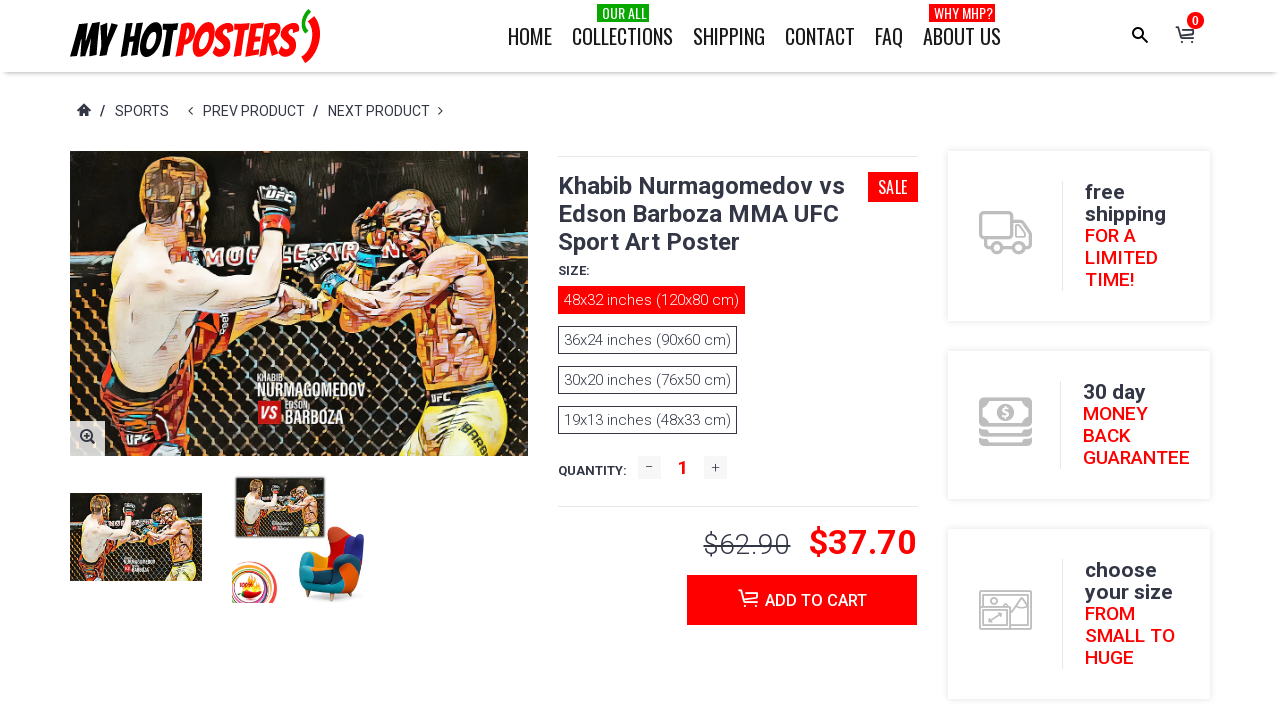

--- FILE ---
content_type: text/html; charset=utf-8
request_url: https://myhotposters.com/collections/sports/products/khabib-nurmagomedov-4-vs-edson-barboza-mma-ufc-sport-art-poster-100769
body_size: 32725
content:
<!DOCTYPE html>
<html lang="en">
<head>

  <!-- Google tag (gtag.js) -->
<script async src="https://www.googletagmanager.com/gtag/js?id=AW-10923652911"></script>
<script>
  window.dataLayer = window.dataLayer || [];
  function gtag(){dataLayer.push(arguments);}
  gtag('js', new Date());

  gtag('config', 'AW-10923652911');
</script>


  <!-- Google Tag Manager -->
<script>(function(w,d,s,l,i){w[l]=w[l]||[];w[l].push({'gtm.start':
new Date().getTime(),event:'gtm.js'});var f=d.getElementsByTagName(s)[0],
j=d.createElement(s),dl=l!='dataLayer'?'&l='+l:'';j.async=true;j.src=
'https://www.googletagmanager.com/gtm.js?id='+i+dl;f.parentNode.insertBefore(j,f);
})(window,document,'script','dataLayer','GTM-PTJBM6T');</script>
<!-- End Google Tag Manager -->


    <!-- assign global vars ================================================== -->






<!-- if page.rtl -->
<!-- assign home page vars ================================================== -->

<!-- assign home page vars if home page is article page ====================== -->




<!-- Basic page needs ================================================== -->
<meta charset="utf-8">
<link rel="shortcut icon" href="//myhotposters.com/cdn/shop/t/47/assets/favicon.png?v=177293816335579064461516109161" type="image/png" />
<!-- Seiko Version 1.8.0 -->
<title>
    Khabib Nurmagomedov vs Edson Barboza MMA UFC Sport Art Poster &ndash; My Hot Posters
</title>

    
    <meta name="description" content="High-quality brand new poster">

<!-- Social meta ================================================== -->


  <meta property="og:type" content="product">
  <meta property="og:title" content="Khabib Nurmagomedov vs Edson Barboza MMA UFC Sport Art Poster">
  <meta property="og:url" content="https://myhotposters.com/products/khabib-nurmagomedov-4-vs-edson-barboza-mma-ufc-sport-art-poster-100769">
  
    <meta property="og:image" content="http://myhotposters.com/cdn/shop/products/mL0769_grande.jpg?v=1748536668">
    <meta property="og:image:secure_url" content="https://myhotposters.com/cdn/shop/products/mL0769_grande.jpg?v=1748536668">
  
    <meta property="og:image" content="http://myhotposters.com/cdn/shop/products/L0769_grande.jpg?v=1748536668">
    <meta property="og:image:secure_url" content="https://myhotposters.com/cdn/shop/products/L0769_grande.jpg?v=1748536668">
  
  <meta property="og:price:amount" content="9.90">
  <meta property="og:price:currency" content="USD">
  


  <meta property="og:description" content="High-quality brand new poster">


<meta property="og:site_name" content="My Hot Posters">



  <meta name="twitter:card" content="summary">




  <meta name="twitter:title" content="Khabib Nurmagomedov vs Edson Barboza MMA UFC Sport Art Poster">
  <meta name="twitter:description" content="&lt;p&gt;High-quality brand new poster&lt;/p&gt;">
  <meta name="twitter:image" content="https://myhotposters.com/cdn/shop/products/mL0769_large.jpg?v=1748536668">
  <meta name="twitter:image:width" content="480">
  <meta name="twitter:image:height" content="480">
  
<!-- Helpers ================================================== -->
<link rel="canonical" href="https://myhotposters.com/products/khabib-nurmagomedov-4-vs-edson-barboza-mma-ufc-sport-art-poster-100769">
<meta name="viewport" content="width=device-width, minimum-scale=1, maximum-scale=1">
<!-- Vendor -->
<link href="//myhotposters.com/cdn/shop/t/47/assets/slick.css?v=156941055368227710281516109173" rel="stylesheet" type="text/css" media="all" />
<link href="//myhotposters.com/cdn/shop/t/47/assets/swiper.min.css?v=69642712315045045431516109177" rel="stylesheet" type="text/css" media="all" />
<link href="//myhotposters.com/cdn/shop/t/47/assets/bootstrap.min.css?v=114276000482877628041516109158" rel="stylesheet" type="text/css" media="all" />
<link href="//myhotposters.com/cdn/shop/t/47/assets/magnific-popup.css?v=65451962456944049981516109170" rel="stylesheet" type="text/css" media="all" />
<link href="//myhotposters.com/cdn/shop/t/47/assets/nouislider.css?v=80633377938689394341516109171" rel="stylesheet" type="text/css" media="all" />
<!-- Custom -->
<link href="//myhotposters.com/cdn/shop/t/47/assets/style.css?v=149838567206528587921516109177" rel="stylesheet" type="text/css" media="all" />
<link href="//myhotposters.com/cdn/shop/t/47/assets/megamenu.css?v=111865600008142095821516109170" rel="stylesheet" type="text/css" media="all" />
<link href="//myhotposters.com/cdn/shop/t/47/assets/tools.css?v=87019290056820146991516109178" rel="stylesheet" type="text/css" media="all" />
<link href="//myhotposters.com/cdn/shop/t/47/assets/animate.css?v=107502980827701580791516109157" rel="stylesheet" type="text/css" media="all" />
<link href="//myhotposters.com/cdn/shop/t/47/assets/darktooltip.css?v=174986727090611884421516109161" rel="stylesheet" type="text/css" media="all" />
<link href="//myhotposters.com/cdn/shop/t/47/assets/shop.css?v=124038214150713313541516109194" rel="stylesheet" type="text/css" media="all" />

<link href="//myhotposters.com/cdn/shop/t/47/assets/custom_colors.css?v=108249223390938459301516109194" rel="stylesheet" type="text/css" media="all" />
<link href="//myhotposters.com/cdn/shop/t/47/assets/custom.css?v=133743298525800307511765902190" rel="stylesheet" type="text/css" media="all" />
<!-- Icon Font -->





<link href="//myhotposters.com/cdn/shop/t/47/assets/font-icomoon.css?v=104873982317644242861516109162" rel="stylesheet" type="text/css" media="all" />
<script src="//myhotposters.com/cdn/shop/t/47/assets/html5shiv.min.js?v=82288979872422875571516109165" type="text/javascript"></script>
<script src="//myhotposters.com/cdn/shop/t/47/assets/respond.min.js?v=132206552216118925001516109172" type="text/javascript"></script>
<script src="//myhotposters.com/cdn/shop/t/47/assets/jquery.js?v=146653844047132007351516109168" type="text/javascript"></script>
<script src="//myhotposters.com/cdn/shop/t/47/assets/jquery.cookie.js?v=122260493949522360551516109167" type="text/javascript"></script>
<script src="//myhotposters.com/cdn/shop/t/47/assets/parallax.min.js?v=80519733782919126021516109171" type="text/javascript"></script>
<script src="//myhotposters.com/cdn/shop/t/47/assets/jquery.darktooltip.js?v=44639211419108113851516109168" type="text/javascript"></script>
<script src="//myhotposters.com/cdn/shop/t/47/assets/header-js.js?v=20939138326907054841516109165" type="text/javascript"></script>
<script src="//myhotposters.com/cdn/shop/t/47/assets/wish-list.js?v=26328901590585054071516109179" type="text/javascript"></script>
<script src="//myhotposters.com/cdn/shop/t/47/assets/imagesloaded.pkgd.min.js?v=122082684965831503061516109167" type="text/javascript"></script>
<script src="//myhotposters.com/cdn/shop/t/47/assets/isotope.pkgd.min.js?v=174299703730515077301516109167" type="text/javascript"></script>
<script src="//myhotposters.com/cdn/shop/t/47/assets/jquery-scrollLock.min.js?v=133232280593278837551516109167" type="text/javascript"></script>
<script src="//myhotposters.com/cdn/shop/t/47/assets/bootstrap.min.js?v=77982283134819870611516109158" type="text/javascript"></script>
<script src="//myhotposters.com/cdn/shop/t/47/assets/slick.min.js?v=160405350386587378241516109173" type="text/javascript"></script>
<script src="//myhotposters.com/cdn/shop/t/47/assets/swiper.min.js?v=12588042677279206591516109177" type="text/javascript"></script>
<script src="//myhotposters.com/cdn/shop/t/47/assets/jquery.countdown.min.js?v=29429270968214146521516109167" type="text/javascript"></script>
<script src="//myhotposters.com/cdn/shop/t/47/assets/tocca.js?v=5565513638303975421516109178" type="text/javascript"></script>
<script src="//myhotposters.com/cdn/shop/t/47/assets/megamenu.js?v=139466399040932788441516109170" type="text/javascript"></script>
<script src="//myhotposters.com/cdn/shop/t/47/assets/tools.js?v=77694334240713530581516109179" type="text/javascript"></script>
<script src="//myhotposters.com/cdn/shop/t/47/assets/jquery.ez-plus.js?v=436127920788341851516109168" type="text/javascript"></script>
<script src="//myhotposters.com/cdn/shopifycloud/storefront/assets/themes_support/option_selection-b017cd28.js" type="text/javascript"></script>
<script src="//myhotposters.com/cdn/shop/t/47/assets/cart.min.js?v=93851970968352680391516109159" type="text/javascript"></script>



    <script src="//myhotposters.com/cdn/shop/t/47/assets/bootstrap-tabcollapse.js?v=23677388095923367381516109158" type="text/javascript"></script>
    <script src="//myhotposters.com/cdn/shop/t/47/assets/jquery.magnific-popup.min.js?v=184369421263510081681516109168" type="text/javascript"></script>





<script type="text/javascript">
    locales={
        recently_added_items:"Recently added item(s)",
        no_items_in_cart:"You have no items in your shopping cart.",
        remove:"Remove",
        edit:"Edit",
        qty:"Quantity",
        apply:"Apply",
        added:"Added to Cart",
        add_to_cart:"Add to Cart",
        adding:"Adding..."
    }
</script>




    <script>
        function getActiveIndex(){
            var current = 0;
            if($('.product-previews-carousel a.active').length){
                current = $('.product-previews-carousel a.active').index();
            }
            return current;
        }
        // create image gallery
        var galleryObj = [];
        function createImageGallery() {
            $('.product-previews-carousel img').each(function() {
                var src = $(this).parent('a').data('zoom-image'),
                        type = 'image'; // it's always an image
                image = {};
                image ["src"] = src;
                image ["type"] = type;
                galleryObj.push(image);
            });
        }

        $(function(){
            if($('.zoom-link').length) {
                $('.zoom-link').on('click', function(e){
                    if($(this).is('.disable-gallery')){
                        var msrc = $('.main-image img').attr('data-zoom-image');
                        $.magnificPopup.open({
                            items: {
                                src: msrc
                            },
                            type: 'image'
                        });
                    }
                    else {
                        getActiveIndex();
                        $.magnificPopup.open({
                            items: galleryObj,
                            gallery: {
                                enabled: true,
                            }
                        }, getActiveIndex());
                    }
                    e.preventDefault();
                });
            }
            createImageGallery();
        })
    </script>






    <script>
        // product page form

        function productOptions(option) {
            var $option = $(option),
                    $optionlist = $('ul', $option),
                    $optionbtn = $('a', $optionlist),
                    $optionselect = $('select',$option);
            $optionlist.find("a[data-value='"+$optionselect.val()+"']").parent().addClass('active');
            $optionbtn.on('click', function(e){
                $this = $(this);
                if($this.data('image') && !$this.parent().hasClass('absent-option')){
                    var $image = $('.main-image img');
                    imgSrc = $this.data('image');
                    var newImg = document.createElement("img");
                    newImg.src = imgSrc;
                    newImg.onload = function () {
                        $image.attr('src', imgSrc);
                        $image.attr('data-zoom-image', imgSrc);
                        $('.main-image > .zoom').data('ezPlus').destroy();
                        $('.main-image > .zoom').initProductZoom();
                        $('.zoom-link').addClass('disable-gallery');
                    }
                }

                /*if (!$this.parent('li').is('.active')){
                 $optionselect.val($this.attr('data-value'));
                 $this.closest('ul').find('li').removeClass('active');
                 $this.parent('li').addClass('active');
                 }*/
                e.preventDefault();
            });
        }


        // tabs
        function productTab(tab) {
            var $tabs = $(tab),
                    setCurrent = false;
            $tabs.tabCollapse();
            $('a', $tabs).each(function() {
                $this = $(this);
                if ($this.parent('li').is('.active')){
                    var  curTab = $this.attr("href");
                    $(curTab).addClass('active');
                    setCurrent = true;
                }
            })
            if(!setCurrent) $('li:first-child a', $tabs).tab('show');
            $('a', $tabs).on('click', function (e) {
                var $this = $(this);
                if ($this.parent('.panel-title').length){
                    var href = $this.attr('href'),
                            posTab = $this.offset().top - $(window).scrollTop();
                    setTimeout(function() {
                        $('html, body').animate({
                            scrollTop: $this.offset().top - posTab
                        }, 0);
                    }, 0);
                    e.preventDefault();
                }
            });
        }

        // product-creative carousel
        $.fn.initCreativeZoom = function() {
            var $this = this;
            $this.ezPlus({
                zoomType: 'inner',
                cursor: 'crosshair',
                zIndex: 2,
                zoomContainerAppendTo: '.product-slider-wrapper',
                borderSize: 0,
                zoomWindowFadeIn: 500,
                zoomWindowFadeOut: 0
            })
        }

        /*$(window).resize(debouncer(function(e) {
         if ($(".product-creative-slider").length) {
         // start resize events
         $('.product-slider-wrapper .zoomContainer').remove();
         initCreativeZoom();
         // end resize events
         }
         }));*/





        $(function(){
            productOptions('.product-size');
            productOptions('.product-color');
            productTab('.product-tab');
            prevnextNav('.product-nav');
            //magnific popup for gallery
            if($('.zoomimage').length) {
                $('.zoomimage').magnificPopup({
                    type:'image',
                    gallery:{
                        enabled:true
                    }
                });
            }
            //magnific popup for video
            if ($('.video-link').length) {
                $('.video-link').magnificPopup({
                    type: 'iframe',
                    mainClass: 'mfp-fade',
                    removalDelay: 160,
                    preloader: false,
                    fixedContentPos: false
                });
            }

            if ($(".product-creative-slider").length) {

                var $this = $(".product-creative-slider"),
                        arrowsplace = $this;

                $this.on('init', function(event, slick){
                    $('.product-creative-slider .inner-zoom').initCreativeZoom();
                });

                $('body').on('click', '.product-creative-slider-control button', function(e){
                    if(!$(e.target).hasClass('.slick-disabled')){
                        $('.product-slider-wrapper .zoomContainer').remove();
                        setTimeout(function() {
                            $('.product-creative-slider .inner-zoom').initCreativeZoom();
                        }, 500);
                    }
                });

                if ($this.parent().find('.product-creative-slider-control').length) {
                    arrowsplace = $this.parent().find('.product-creative-slider-control');
                }

                $this.slick({
                    rows: 1,
                    appendArrows: arrowsplace,
                    slidesToShow: 3,
                    slidesToScroll: 1,
                    speed: 500,
                    infinite: false, //not change if ez-plus is used
                    swipe: false,
                    responsive: [{
                        breakpoint: 481,
                        settings: {
                            slidesToShow: 1,
                            slidesToScroll: 1
                        }
                    }]
                });
            }

            if ($(".main-image").length) {
                var $mainImage = $('.main-image');
                $mainImage.imagesLoaded(function() {
                    $('.zoom', $mainImage).initProductZoom();
                    $mainImage.css({'height': $mainImage.height()})
                });
            }

            // loading buttom
            $('.btn-loading').on('click', function() {
                var $this = $(this);
                $this.button('loading');
                setTimeout(function() {
                    $this.button('reset');
                }, 10000);
            });
            // product previews carousel
            /*if ($(".product-previews-carousel").length) {
             var $this = $(".product-previews-carousel");
             $('.product-previews-carousel').slick({
             slidesToShow: 3,
             slidesToScroll: 1,
             dots: false,
             focusOnSelect: true,
             infinite: false
             });
             $(".product-previews-carousel").on('click', '.slick-slide', function() {
             $('.zoom-link').removeClass('disable-gallery');
             })
             }*/

        })



    </script>


    <script>window.performance && window.performance.mark && window.performance.mark('shopify.content_for_header.start');</script><meta id="shopify-digital-wallet" name="shopify-digital-wallet" content="/7473829/digital_wallets/dialog">
<meta name="shopify-checkout-api-token" content="db65d0f4eb8201f767b1f181a66f110e">
<meta id="in-context-paypal-metadata" data-shop-id="7473829" data-venmo-supported="true" data-environment="production" data-locale="en_US" data-paypal-v4="true" data-currency="USD">
<link rel="alternate" type="application/json+oembed" href="https://myhotposters.com/products/khabib-nurmagomedov-4-vs-edson-barboza-mma-ufc-sport-art-poster-100769.oembed">
<script async="async" src="/checkouts/internal/preloads.js?locale=en-US"></script>
<script id="shopify-features" type="application/json">{"accessToken":"db65d0f4eb8201f767b1f181a66f110e","betas":["rich-media-storefront-analytics"],"domain":"myhotposters.com","predictiveSearch":true,"shopId":7473829,"locale":"en"}</script>
<script>var Shopify = Shopify || {};
Shopify.shop = "giftart777.myshopify.com";
Shopify.locale = "en";
Shopify.currency = {"active":"USD","rate":"1.0"};
Shopify.country = "US";
Shopify.theme = {"name":"seiko-shopify-v1-8-0","id":457146386,"schema_name":null,"schema_version":null,"theme_store_id":null,"role":"main"};
Shopify.theme.handle = "null";
Shopify.theme.style = {"id":null,"handle":null};
Shopify.cdnHost = "myhotposters.com/cdn";
Shopify.routes = Shopify.routes || {};
Shopify.routes.root = "/";</script>
<script type="module">!function(o){(o.Shopify=o.Shopify||{}).modules=!0}(window);</script>
<script>!function(o){function n(){var o=[];function n(){o.push(Array.prototype.slice.apply(arguments))}return n.q=o,n}var t=o.Shopify=o.Shopify||{};t.loadFeatures=n(),t.autoloadFeatures=n()}(window);</script>
<script id="shop-js-analytics" type="application/json">{"pageType":"product"}</script>
<script defer="defer" async type="module" src="//myhotposters.com/cdn/shopifycloud/shop-js/modules/v2/client.init-shop-cart-sync_BdyHc3Nr.en.esm.js"></script>
<script defer="defer" async type="module" src="//myhotposters.com/cdn/shopifycloud/shop-js/modules/v2/chunk.common_Daul8nwZ.esm.js"></script>
<script type="module">
  await import("//myhotposters.com/cdn/shopifycloud/shop-js/modules/v2/client.init-shop-cart-sync_BdyHc3Nr.en.esm.js");
await import("//myhotposters.com/cdn/shopifycloud/shop-js/modules/v2/chunk.common_Daul8nwZ.esm.js");

  window.Shopify.SignInWithShop?.initShopCartSync?.({"fedCMEnabled":true,"windoidEnabled":true});

</script>
<script>(function() {
  var isLoaded = false;
  function asyncLoad() {
    if (isLoaded) return;
    isLoaded = true;
    var urls = ["https:\/\/chimpstatic.com\/mcjs-connected\/js\/users\/bf54429c31e8c631d9bcff097\/19c7cc03358d39b4f022c92f0.js?shop=giftart777.myshopify.com","https:\/\/cdn.shopify.com\/s\/files\/1\/0747\/3829\/t\/47\/assets\/booster_eu_cookie_7473829.js?v=1632685492\u0026shop=giftart777.myshopify.com","https:\/\/cdn.hextom.com\/js\/eventpromotionbar.js?shop=giftart777.myshopify.com","https:\/\/cdn.hextom.com\/js\/freeshippingbar.js?shop=giftart777.myshopify.com"];
    for (var i = 0; i < urls.length; i++) {
      var s = document.createElement('script');
      s.type = 'text/javascript';
      s.async = true;
      s.src = urls[i];
      var x = document.getElementsByTagName('script')[0];
      x.parentNode.insertBefore(s, x);
    }
  };
  if(window.attachEvent) {
    window.attachEvent('onload', asyncLoad);
  } else {
    window.addEventListener('load', asyncLoad, false);
  }
})();</script>
<script id="__st">var __st={"a":7473829,"offset":-25200,"reqid":"96e3af61-2f97-45d2-962b-8b7debb8ebe4-1768975610","pageurl":"myhotposters.com\/collections\/sports\/products\/khabib-nurmagomedov-4-vs-edson-barboza-mma-ufc-sport-art-poster-100769","u":"507e175316f1","p":"product","rtyp":"product","rid":149088141330};</script>
<script>window.ShopifyPaypalV4VisibilityTracking = true;</script>
<script id="captcha-bootstrap">!function(){'use strict';const t='contact',e='account',n='new_comment',o=[[t,t],['blogs',n],['comments',n],[t,'customer']],c=[[e,'customer_login'],[e,'guest_login'],[e,'recover_customer_password'],[e,'create_customer']],r=t=>t.map((([t,e])=>`form[action*='/${t}']:not([data-nocaptcha='true']) input[name='form_type'][value='${e}']`)).join(','),a=t=>()=>t?[...document.querySelectorAll(t)].map((t=>t.form)):[];function s(){const t=[...o],e=r(t);return a(e)}const i='password',u='form_key',d=['recaptcha-v3-token','g-recaptcha-response','h-captcha-response',i],f=()=>{try{return window.sessionStorage}catch{return}},m='__shopify_v',_=t=>t.elements[u];function p(t,e,n=!1){try{const o=window.sessionStorage,c=JSON.parse(o.getItem(e)),{data:r}=function(t){const{data:e,action:n}=t;return t[m]||n?{data:e,action:n}:{data:t,action:n}}(c);for(const[e,n]of Object.entries(r))t.elements[e]&&(t.elements[e].value=n);n&&o.removeItem(e)}catch(o){console.error('form repopulation failed',{error:o})}}const l='form_type',E='cptcha';function T(t){t.dataset[E]=!0}const w=window,h=w.document,L='Shopify',v='ce_forms',y='captcha';let A=!1;((t,e)=>{const n=(g='f06e6c50-85a8-45c8-87d0-21a2b65856fe',I='https://cdn.shopify.com/shopifycloud/storefront-forms-hcaptcha/ce_storefront_forms_captcha_hcaptcha.v1.5.2.iife.js',D={infoText:'Protected by hCaptcha',privacyText:'Privacy',termsText:'Terms'},(t,e,n)=>{const o=w[L][v],c=o.bindForm;if(c)return c(t,g,e,D).then(n);var r;o.q.push([[t,g,e,D],n]),r=I,A||(h.body.append(Object.assign(h.createElement('script'),{id:'captcha-provider',async:!0,src:r})),A=!0)});var g,I,D;w[L]=w[L]||{},w[L][v]=w[L][v]||{},w[L][v].q=[],w[L][y]=w[L][y]||{},w[L][y].protect=function(t,e){n(t,void 0,e),T(t)},Object.freeze(w[L][y]),function(t,e,n,w,h,L){const[v,y,A,g]=function(t,e,n){const i=e?o:[],u=t?c:[],d=[...i,...u],f=r(d),m=r(i),_=r(d.filter((([t,e])=>n.includes(e))));return[a(f),a(m),a(_),s()]}(w,h,L),I=t=>{const e=t.target;return e instanceof HTMLFormElement?e:e&&e.form},D=t=>v().includes(t);t.addEventListener('submit',(t=>{const e=I(t);if(!e)return;const n=D(e)&&!e.dataset.hcaptchaBound&&!e.dataset.recaptchaBound,o=_(e),c=g().includes(e)&&(!o||!o.value);(n||c)&&t.preventDefault(),c&&!n&&(function(t){try{if(!f())return;!function(t){const e=f();if(!e)return;const n=_(t);if(!n)return;const o=n.value;o&&e.removeItem(o)}(t);const e=Array.from(Array(32),(()=>Math.random().toString(36)[2])).join('');!function(t,e){_(t)||t.append(Object.assign(document.createElement('input'),{type:'hidden',name:u})),t.elements[u].value=e}(t,e),function(t,e){const n=f();if(!n)return;const o=[...t.querySelectorAll(`input[type='${i}']`)].map((({name:t})=>t)),c=[...d,...o],r={};for(const[a,s]of new FormData(t).entries())c.includes(a)||(r[a]=s);n.setItem(e,JSON.stringify({[m]:1,action:t.action,data:r}))}(t,e)}catch(e){console.error('failed to persist form',e)}}(e),e.submit())}));const S=(t,e)=>{t&&!t.dataset[E]&&(n(t,e.some((e=>e===t))),T(t))};for(const o of['focusin','change'])t.addEventListener(o,(t=>{const e=I(t);D(e)&&S(e,y())}));const B=e.get('form_key'),M=e.get(l),P=B&&M;t.addEventListener('DOMContentLoaded',(()=>{const t=y();if(P)for(const e of t)e.elements[l].value===M&&p(e,B);[...new Set([...A(),...v().filter((t=>'true'===t.dataset.shopifyCaptcha))])].forEach((e=>S(e,t)))}))}(h,new URLSearchParams(w.location.search),n,t,e,['guest_login'])})(!0,!0)}();</script>
<script integrity="sha256-4kQ18oKyAcykRKYeNunJcIwy7WH5gtpwJnB7kiuLZ1E=" data-source-attribution="shopify.loadfeatures" defer="defer" src="//myhotposters.com/cdn/shopifycloud/storefront/assets/storefront/load_feature-a0a9edcb.js" crossorigin="anonymous"></script>
<script data-source-attribution="shopify.dynamic_checkout.dynamic.init">var Shopify=Shopify||{};Shopify.PaymentButton=Shopify.PaymentButton||{isStorefrontPortableWallets:!0,init:function(){window.Shopify.PaymentButton.init=function(){};var t=document.createElement("script");t.src="https://myhotposters.com/cdn/shopifycloud/portable-wallets/latest/portable-wallets.en.js",t.type="module",document.head.appendChild(t)}};
</script>
<script data-source-attribution="shopify.dynamic_checkout.buyer_consent">
  function portableWalletsHideBuyerConsent(e){var t=document.getElementById("shopify-buyer-consent"),n=document.getElementById("shopify-subscription-policy-button");t&&n&&(t.classList.add("hidden"),t.setAttribute("aria-hidden","true"),n.removeEventListener("click",e))}function portableWalletsShowBuyerConsent(e){var t=document.getElementById("shopify-buyer-consent"),n=document.getElementById("shopify-subscription-policy-button");t&&n&&(t.classList.remove("hidden"),t.removeAttribute("aria-hidden"),n.addEventListener("click",e))}window.Shopify?.PaymentButton&&(window.Shopify.PaymentButton.hideBuyerConsent=portableWalletsHideBuyerConsent,window.Shopify.PaymentButton.showBuyerConsent=portableWalletsShowBuyerConsent);
</script>
<script data-source-attribution="shopify.dynamic_checkout.cart.bootstrap">document.addEventListener("DOMContentLoaded",(function(){function t(){return document.querySelector("shopify-accelerated-checkout-cart, shopify-accelerated-checkout")}if(t())Shopify.PaymentButton.init();else{new MutationObserver((function(e,n){t()&&(Shopify.PaymentButton.init(),n.disconnect())})).observe(document.body,{childList:!0,subtree:!0})}}));
</script>
<link id="shopify-accelerated-checkout-styles" rel="stylesheet" media="screen" href="https://myhotposters.com/cdn/shopifycloud/portable-wallets/latest/accelerated-checkout-backwards-compat.css" crossorigin="anonymous">
<style id="shopify-accelerated-checkout-cart">
        #shopify-buyer-consent {
  margin-top: 1em;
  display: inline-block;
  width: 100%;
}

#shopify-buyer-consent.hidden {
  display: none;
}

#shopify-subscription-policy-button {
  background: none;
  border: none;
  padding: 0;
  text-decoration: underline;
  font-size: inherit;
  cursor: pointer;
}

#shopify-subscription-policy-button::before {
  box-shadow: none;
}

      </style>

<script>window.performance && window.performance.mark && window.performance.mark('shopify.content_for_header.end');</script>
<meta name="facebook-domain-verification" content="qu0urscb0ps8rfa8zhyjttt37tegdy" />
    <script type="text/javascript">
        var price_format="${{amount}}";
        window.shopCurrency = "USD";
        window.supported_currencies = "$:USD|£:GBP|€:EUR";
    </script>

<!-- Google MC -->
<meta name="google-site-verification" content="ksx5Xp6D0rj12dCv7RJtHZ1eyLPSDX8YwkQTFrIbCKg" />
  
  <script src="https://cdn.shopify.com/extensions/8d2c31d3-a828-4daf-820f-80b7f8e01c39/nova-eu-cookie-bar-gdpr-4/assets/nova-cookie-app-embed.js" type="text/javascript" defer="defer"></script>
<link href="https://cdn.shopify.com/extensions/8d2c31d3-a828-4daf-820f-80b7f8e01c39/nova-eu-cookie-bar-gdpr-4/assets/nova-cookie.css" rel="stylesheet" type="text/css" media="all">
<link href="https://monorail-edge.shopifysvc.com" rel="dns-prefetch">
<script>(function(){if ("sendBeacon" in navigator && "performance" in window) {try {var session_token_from_headers = performance.getEntriesByType('navigation')[0].serverTiming.find(x => x.name == '_s').description;} catch {var session_token_from_headers = undefined;}var session_cookie_matches = document.cookie.match(/_shopify_s=([^;]*)/);var session_token_from_cookie = session_cookie_matches && session_cookie_matches.length === 2 ? session_cookie_matches[1] : "";var session_token = session_token_from_headers || session_token_from_cookie || "";function handle_abandonment_event(e) {var entries = performance.getEntries().filter(function(entry) {return /monorail-edge.shopifysvc.com/.test(entry.name);});if (!window.abandonment_tracked && entries.length === 0) {window.abandonment_tracked = true;var currentMs = Date.now();var navigation_start = performance.timing.navigationStart;var payload = {shop_id: 7473829,url: window.location.href,navigation_start,duration: currentMs - navigation_start,session_token,page_type: "product"};window.navigator.sendBeacon("https://monorail-edge.shopifysvc.com/v1/produce", JSON.stringify({schema_id: "online_store_buyer_site_abandonment/1.1",payload: payload,metadata: {event_created_at_ms: currentMs,event_sent_at_ms: currentMs}}));}}window.addEventListener('pagehide', handle_abandonment_event);}}());</script>
<script id="web-pixels-manager-setup">(function e(e,d,r,n,o){if(void 0===o&&(o={}),!Boolean(null===(a=null===(i=window.Shopify)||void 0===i?void 0:i.analytics)||void 0===a?void 0:a.replayQueue)){var i,a;window.Shopify=window.Shopify||{};var t=window.Shopify;t.analytics=t.analytics||{};var s=t.analytics;s.replayQueue=[],s.publish=function(e,d,r){return s.replayQueue.push([e,d,r]),!0};try{self.performance.mark("wpm:start")}catch(e){}var l=function(){var e={modern:/Edge?\/(1{2}[4-9]|1[2-9]\d|[2-9]\d{2}|\d{4,})\.\d+(\.\d+|)|Firefox\/(1{2}[4-9]|1[2-9]\d|[2-9]\d{2}|\d{4,})\.\d+(\.\d+|)|Chrom(ium|e)\/(9{2}|\d{3,})\.\d+(\.\d+|)|(Maci|X1{2}).+ Version\/(15\.\d+|(1[6-9]|[2-9]\d|\d{3,})\.\d+)([,.]\d+|)( \(\w+\)|)( Mobile\/\w+|) Safari\/|Chrome.+OPR\/(9{2}|\d{3,})\.\d+\.\d+|(CPU[ +]OS|iPhone[ +]OS|CPU[ +]iPhone|CPU IPhone OS|CPU iPad OS)[ +]+(15[._]\d+|(1[6-9]|[2-9]\d|\d{3,})[._]\d+)([._]\d+|)|Android:?[ /-](13[3-9]|1[4-9]\d|[2-9]\d{2}|\d{4,})(\.\d+|)(\.\d+|)|Android.+Firefox\/(13[5-9]|1[4-9]\d|[2-9]\d{2}|\d{4,})\.\d+(\.\d+|)|Android.+Chrom(ium|e)\/(13[3-9]|1[4-9]\d|[2-9]\d{2}|\d{4,})\.\d+(\.\d+|)|SamsungBrowser\/([2-9]\d|\d{3,})\.\d+/,legacy:/Edge?\/(1[6-9]|[2-9]\d|\d{3,})\.\d+(\.\d+|)|Firefox\/(5[4-9]|[6-9]\d|\d{3,})\.\d+(\.\d+|)|Chrom(ium|e)\/(5[1-9]|[6-9]\d|\d{3,})\.\d+(\.\d+|)([\d.]+$|.*Safari\/(?![\d.]+ Edge\/[\d.]+$))|(Maci|X1{2}).+ Version\/(10\.\d+|(1[1-9]|[2-9]\d|\d{3,})\.\d+)([,.]\d+|)( \(\w+\)|)( Mobile\/\w+|) Safari\/|Chrome.+OPR\/(3[89]|[4-9]\d|\d{3,})\.\d+\.\d+|(CPU[ +]OS|iPhone[ +]OS|CPU[ +]iPhone|CPU IPhone OS|CPU iPad OS)[ +]+(10[._]\d+|(1[1-9]|[2-9]\d|\d{3,})[._]\d+)([._]\d+|)|Android:?[ /-](13[3-9]|1[4-9]\d|[2-9]\d{2}|\d{4,})(\.\d+|)(\.\d+|)|Mobile Safari.+OPR\/([89]\d|\d{3,})\.\d+\.\d+|Android.+Firefox\/(13[5-9]|1[4-9]\d|[2-9]\d{2}|\d{4,})\.\d+(\.\d+|)|Android.+Chrom(ium|e)\/(13[3-9]|1[4-9]\d|[2-9]\d{2}|\d{4,})\.\d+(\.\d+|)|Android.+(UC? ?Browser|UCWEB|U3)[ /]?(15\.([5-9]|\d{2,})|(1[6-9]|[2-9]\d|\d{3,})\.\d+)\.\d+|SamsungBrowser\/(5\.\d+|([6-9]|\d{2,})\.\d+)|Android.+MQ{2}Browser\/(14(\.(9|\d{2,})|)|(1[5-9]|[2-9]\d|\d{3,})(\.\d+|))(\.\d+|)|K[Aa][Ii]OS\/(3\.\d+|([4-9]|\d{2,})\.\d+)(\.\d+|)/},d=e.modern,r=e.legacy,n=navigator.userAgent;return n.match(d)?"modern":n.match(r)?"legacy":"unknown"}(),u="modern"===l?"modern":"legacy",c=(null!=n?n:{modern:"",legacy:""})[u],f=function(e){return[e.baseUrl,"/wpm","/b",e.hashVersion,"modern"===e.buildTarget?"m":"l",".js"].join("")}({baseUrl:d,hashVersion:r,buildTarget:u}),m=function(e){var d=e.version,r=e.bundleTarget,n=e.surface,o=e.pageUrl,i=e.monorailEndpoint;return{emit:function(e){var a=e.status,t=e.errorMsg,s=(new Date).getTime(),l=JSON.stringify({metadata:{event_sent_at_ms:s},events:[{schema_id:"web_pixels_manager_load/3.1",payload:{version:d,bundle_target:r,page_url:o,status:a,surface:n,error_msg:t},metadata:{event_created_at_ms:s}}]});if(!i)return console&&console.warn&&console.warn("[Web Pixels Manager] No Monorail endpoint provided, skipping logging."),!1;try{return self.navigator.sendBeacon.bind(self.navigator)(i,l)}catch(e){}var u=new XMLHttpRequest;try{return u.open("POST",i,!0),u.setRequestHeader("Content-Type","text/plain"),u.send(l),!0}catch(e){return console&&console.warn&&console.warn("[Web Pixels Manager] Got an unhandled error while logging to Monorail."),!1}}}}({version:r,bundleTarget:l,surface:e.surface,pageUrl:self.location.href,monorailEndpoint:e.monorailEndpoint});try{o.browserTarget=l,function(e){var d=e.src,r=e.async,n=void 0===r||r,o=e.onload,i=e.onerror,a=e.sri,t=e.scriptDataAttributes,s=void 0===t?{}:t,l=document.createElement("script"),u=document.querySelector("head"),c=document.querySelector("body");if(l.async=n,l.src=d,a&&(l.integrity=a,l.crossOrigin="anonymous"),s)for(var f in s)if(Object.prototype.hasOwnProperty.call(s,f))try{l.dataset[f]=s[f]}catch(e){}if(o&&l.addEventListener("load",o),i&&l.addEventListener("error",i),u)u.appendChild(l);else{if(!c)throw new Error("Did not find a head or body element to append the script");c.appendChild(l)}}({src:f,async:!0,onload:function(){if(!function(){var e,d;return Boolean(null===(d=null===(e=window.Shopify)||void 0===e?void 0:e.analytics)||void 0===d?void 0:d.initialized)}()){var d=window.webPixelsManager.init(e)||void 0;if(d){var r=window.Shopify.analytics;r.replayQueue.forEach((function(e){var r=e[0],n=e[1],o=e[2];d.publishCustomEvent(r,n,o)})),r.replayQueue=[],r.publish=d.publishCustomEvent,r.visitor=d.visitor,r.initialized=!0}}},onerror:function(){return m.emit({status:"failed",errorMsg:"".concat(f," has failed to load")})},sri:function(e){var d=/^sha384-[A-Za-z0-9+/=]+$/;return"string"==typeof e&&d.test(e)}(c)?c:"",scriptDataAttributes:o}),m.emit({status:"loading"})}catch(e){m.emit({status:"failed",errorMsg:(null==e?void 0:e.message)||"Unknown error"})}}})({shopId: 7473829,storefrontBaseUrl: "https://myhotposters.com",extensionsBaseUrl: "https://extensions.shopifycdn.com/cdn/shopifycloud/web-pixels-manager",monorailEndpoint: "https://monorail-edge.shopifysvc.com/unstable/produce_batch",surface: "storefront-renderer",enabledBetaFlags: ["2dca8a86"],webPixelsConfigList: [{"id":"38371393","configuration":"{\"tagID\":\"2616798590187\"}","eventPayloadVersion":"v1","runtimeContext":"STRICT","scriptVersion":"18031546ee651571ed29edbe71a3550b","type":"APP","apiClientId":3009811,"privacyPurposes":["ANALYTICS","MARKETING","SALE_OF_DATA"],"dataSharingAdjustments":{"protectedCustomerApprovalScopes":["read_customer_address","read_customer_email","read_customer_name","read_customer_personal_data","read_customer_phone"]}},{"id":"shopify-app-pixel","configuration":"{}","eventPayloadVersion":"v1","runtimeContext":"STRICT","scriptVersion":"0450","apiClientId":"shopify-pixel","type":"APP","privacyPurposes":["ANALYTICS","MARKETING"]},{"id":"shopify-custom-pixel","eventPayloadVersion":"v1","runtimeContext":"LAX","scriptVersion":"0450","apiClientId":"shopify-pixel","type":"CUSTOM","privacyPurposes":["ANALYTICS","MARKETING"]}],isMerchantRequest: false,initData: {"shop":{"name":"My Hot Posters","paymentSettings":{"currencyCode":"USD"},"myshopifyDomain":"giftart777.myshopify.com","countryCode":"US","storefrontUrl":"https:\/\/myhotposters.com"},"customer":null,"cart":null,"checkout":null,"productVariants":[{"price":{"amount":37.7,"currencyCode":"USD"},"product":{"title":"Khabib Nurmagomedov vs Edson Barboza MMA UFC Sport Art Poster","vendor":"MMA","id":"149088141330","untranslatedTitle":"Khabib Nurmagomedov vs Edson Barboza MMA UFC Sport Art Poster","url":"\/products\/khabib-nurmagomedov-4-vs-edson-barboza-mma-ufc-sport-art-poster-100769","type":"Poster"},"id":"1440023871506","image":{"src":"\/\/myhotposters.com\/cdn\/shop\/products\/mL0769.jpg?v=1748536668"},"sku":"48x32-L0769","title":"48x32 inches (120x80 cm)","untranslatedTitle":"48x32 inches (120x80 cm)"},{"price":{"amount":25.7,"currencyCode":"USD"},"product":{"title":"Khabib Nurmagomedov vs Edson Barboza MMA UFC Sport Art Poster","vendor":"MMA","id":"149088141330","untranslatedTitle":"Khabib Nurmagomedov vs Edson Barboza MMA UFC Sport Art Poster","url":"\/products\/khabib-nurmagomedov-4-vs-edson-barboza-mma-ufc-sport-art-poster-100769","type":"Poster"},"id":"1440023904274","image":{"src":"\/\/myhotposters.com\/cdn\/shop\/products\/mL0769.jpg?v=1748536668"},"sku":"24x36-L0769","title":"36x24 inches (90x60 cm)","untranslatedTitle":"36x24 inches (90x60 cm)"},{"price":{"amount":19.7,"currencyCode":"USD"},"product":{"title":"Khabib Nurmagomedov vs Edson Barboza MMA UFC Sport Art Poster","vendor":"MMA","id":"149088141330","untranslatedTitle":"Khabib Nurmagomedov vs Edson Barboza MMA UFC Sport Art Poster","url":"\/products\/khabib-nurmagomedov-4-vs-edson-barboza-mma-ufc-sport-art-poster-100769","type":"Poster"},"id":"1440023937042","image":{"src":"\/\/myhotposters.com\/cdn\/shop\/products\/mL0769.jpg?v=1748536668"},"sku":"20x30-L0769","title":"30x20 inches (76x50 cm)","untranslatedTitle":"30x20 inches (76x50 cm)"},{"price":{"amount":9.9,"currencyCode":"USD"},"product":{"title":"Khabib Nurmagomedov vs Edson Barboza MMA UFC Sport Art Poster","vendor":"MMA","id":"149088141330","untranslatedTitle":"Khabib Nurmagomedov vs Edson Barboza MMA UFC Sport Art Poster","url":"\/products\/khabib-nurmagomedov-4-vs-edson-barboza-mma-ufc-sport-art-poster-100769","type":"Poster"},"id":"1440023969810","image":{"src":"\/\/myhotposters.com\/cdn\/shop\/products\/mL0769.jpg?v=1748536668"},"sku":"13x19-L0769","title":"19x13 inches (48x33 cm)","untranslatedTitle":"19x13 inches (48x33 cm)"}],"purchasingCompany":null},},"https://myhotposters.com/cdn","fcfee988w5aeb613cpc8e4bc33m6693e112",{"modern":"","legacy":""},{"shopId":"7473829","storefrontBaseUrl":"https:\/\/myhotposters.com","extensionBaseUrl":"https:\/\/extensions.shopifycdn.com\/cdn\/shopifycloud\/web-pixels-manager","surface":"storefront-renderer","enabledBetaFlags":"[\"2dca8a86\"]","isMerchantRequest":"false","hashVersion":"fcfee988w5aeb613cpc8e4bc33m6693e112","publish":"custom","events":"[[\"page_viewed\",{}],[\"product_viewed\",{\"productVariant\":{\"price\":{\"amount\":37.7,\"currencyCode\":\"USD\"},\"product\":{\"title\":\"Khabib Nurmagomedov vs Edson Barboza MMA UFC Sport Art Poster\",\"vendor\":\"MMA\",\"id\":\"149088141330\",\"untranslatedTitle\":\"Khabib Nurmagomedov vs Edson Barboza MMA UFC Sport Art Poster\",\"url\":\"\/products\/khabib-nurmagomedov-4-vs-edson-barboza-mma-ufc-sport-art-poster-100769\",\"type\":\"Poster\"},\"id\":\"1440023871506\",\"image\":{\"src\":\"\/\/myhotposters.com\/cdn\/shop\/products\/mL0769.jpg?v=1748536668\"},\"sku\":\"48x32-L0769\",\"title\":\"48x32 inches (120x80 cm)\",\"untranslatedTitle\":\"48x32 inches (120x80 cm)\"}}]]"});</script><script>
  window.ShopifyAnalytics = window.ShopifyAnalytics || {};
  window.ShopifyAnalytics.meta = window.ShopifyAnalytics.meta || {};
  window.ShopifyAnalytics.meta.currency = 'USD';
  var meta = {"product":{"id":149088141330,"gid":"gid:\/\/shopify\/Product\/149088141330","vendor":"MMA","type":"Poster","handle":"khabib-nurmagomedov-4-vs-edson-barboza-mma-ufc-sport-art-poster-100769","variants":[{"id":1440023871506,"price":3770,"name":"Khabib Nurmagomedov vs Edson Barboza MMA UFC Sport Art Poster - 48x32 inches (120x80 cm)","public_title":"48x32 inches (120x80 cm)","sku":"48x32-L0769"},{"id":1440023904274,"price":2570,"name":"Khabib Nurmagomedov vs Edson Barboza MMA UFC Sport Art Poster - 36x24 inches (90x60 cm)","public_title":"36x24 inches (90x60 cm)","sku":"24x36-L0769"},{"id":1440023937042,"price":1970,"name":"Khabib Nurmagomedov vs Edson Barboza MMA UFC Sport Art Poster - 30x20 inches (76x50 cm)","public_title":"30x20 inches (76x50 cm)","sku":"20x30-L0769"},{"id":1440023969810,"price":990,"name":"Khabib Nurmagomedov vs Edson Barboza MMA UFC Sport Art Poster - 19x13 inches (48x33 cm)","public_title":"19x13 inches (48x33 cm)","sku":"13x19-L0769"}],"remote":false},"page":{"pageType":"product","resourceType":"product","resourceId":149088141330,"requestId":"96e3af61-2f97-45d2-962b-8b7debb8ebe4-1768975610"}};
  for (var attr in meta) {
    window.ShopifyAnalytics.meta[attr] = meta[attr];
  }
</script>
<script class="analytics">
  (function () {
    var customDocumentWrite = function(content) {
      var jquery = null;

      if (window.jQuery) {
        jquery = window.jQuery;
      } else if (window.Checkout && window.Checkout.$) {
        jquery = window.Checkout.$;
      }

      if (jquery) {
        jquery('body').append(content);
      }
    };

    var hasLoggedConversion = function(token) {
      if (token) {
        return document.cookie.indexOf('loggedConversion=' + token) !== -1;
      }
      return false;
    }

    var setCookieIfConversion = function(token) {
      if (token) {
        var twoMonthsFromNow = new Date(Date.now());
        twoMonthsFromNow.setMonth(twoMonthsFromNow.getMonth() + 2);

        document.cookie = 'loggedConversion=' + token + '; expires=' + twoMonthsFromNow;
      }
    }

    var trekkie = window.ShopifyAnalytics.lib = window.trekkie = window.trekkie || [];
    if (trekkie.integrations) {
      return;
    }
    trekkie.methods = [
      'identify',
      'page',
      'ready',
      'track',
      'trackForm',
      'trackLink'
    ];
    trekkie.factory = function(method) {
      return function() {
        var args = Array.prototype.slice.call(arguments);
        args.unshift(method);
        trekkie.push(args);
        return trekkie;
      };
    };
    for (var i = 0; i < trekkie.methods.length; i++) {
      var key = trekkie.methods[i];
      trekkie[key] = trekkie.factory(key);
    }
    trekkie.load = function(config) {
      trekkie.config = config || {};
      trekkie.config.initialDocumentCookie = document.cookie;
      var first = document.getElementsByTagName('script')[0];
      var script = document.createElement('script');
      script.type = 'text/javascript';
      script.onerror = function(e) {
        var scriptFallback = document.createElement('script');
        scriptFallback.type = 'text/javascript';
        scriptFallback.onerror = function(error) {
                var Monorail = {
      produce: function produce(monorailDomain, schemaId, payload) {
        var currentMs = new Date().getTime();
        var event = {
          schema_id: schemaId,
          payload: payload,
          metadata: {
            event_created_at_ms: currentMs,
            event_sent_at_ms: currentMs
          }
        };
        return Monorail.sendRequest("https://" + monorailDomain + "/v1/produce", JSON.stringify(event));
      },
      sendRequest: function sendRequest(endpointUrl, payload) {
        // Try the sendBeacon API
        if (window && window.navigator && typeof window.navigator.sendBeacon === 'function' && typeof window.Blob === 'function' && !Monorail.isIos12()) {
          var blobData = new window.Blob([payload], {
            type: 'text/plain'
          });

          if (window.navigator.sendBeacon(endpointUrl, blobData)) {
            return true;
          } // sendBeacon was not successful

        } // XHR beacon

        var xhr = new XMLHttpRequest();

        try {
          xhr.open('POST', endpointUrl);
          xhr.setRequestHeader('Content-Type', 'text/plain');
          xhr.send(payload);
        } catch (e) {
          console.log(e);
        }

        return false;
      },
      isIos12: function isIos12() {
        return window.navigator.userAgent.lastIndexOf('iPhone; CPU iPhone OS 12_') !== -1 || window.navigator.userAgent.lastIndexOf('iPad; CPU OS 12_') !== -1;
      }
    };
    Monorail.produce('monorail-edge.shopifysvc.com',
      'trekkie_storefront_load_errors/1.1',
      {shop_id: 7473829,
      theme_id: 457146386,
      app_name: "storefront",
      context_url: window.location.href,
      source_url: "//myhotposters.com/cdn/s/trekkie.storefront.cd680fe47e6c39ca5d5df5f0a32d569bc48c0f27.min.js"});

        };
        scriptFallback.async = true;
        scriptFallback.src = '//myhotposters.com/cdn/s/trekkie.storefront.cd680fe47e6c39ca5d5df5f0a32d569bc48c0f27.min.js';
        first.parentNode.insertBefore(scriptFallback, first);
      };
      script.async = true;
      script.src = '//myhotposters.com/cdn/s/trekkie.storefront.cd680fe47e6c39ca5d5df5f0a32d569bc48c0f27.min.js';
      first.parentNode.insertBefore(script, first);
    };
    trekkie.load(
      {"Trekkie":{"appName":"storefront","development":false,"defaultAttributes":{"shopId":7473829,"isMerchantRequest":null,"themeId":457146386,"themeCityHash":"10246750013964513277","contentLanguage":"en","currency":"USD","eventMetadataId":"84c47d6e-d882-43b7-88ac-4499c0866f75"},"isServerSideCookieWritingEnabled":true,"monorailRegion":"shop_domain","enabledBetaFlags":["65f19447"]},"Session Attribution":{},"S2S":{"facebookCapiEnabled":false,"source":"trekkie-storefront-renderer","apiClientId":580111}}
    );

    var loaded = false;
    trekkie.ready(function() {
      if (loaded) return;
      loaded = true;

      window.ShopifyAnalytics.lib = window.trekkie;

      var originalDocumentWrite = document.write;
      document.write = customDocumentWrite;
      try { window.ShopifyAnalytics.merchantGoogleAnalytics.call(this); } catch(error) {};
      document.write = originalDocumentWrite;

      window.ShopifyAnalytics.lib.page(null,{"pageType":"product","resourceType":"product","resourceId":149088141330,"requestId":"96e3af61-2f97-45d2-962b-8b7debb8ebe4-1768975610","shopifyEmitted":true});

      var match = window.location.pathname.match(/checkouts\/(.+)\/(thank_you|post_purchase)/)
      var token = match? match[1]: undefined;
      if (!hasLoggedConversion(token)) {
        setCookieIfConversion(token);
        window.ShopifyAnalytics.lib.track("Viewed Product",{"currency":"USD","variantId":1440023871506,"productId":149088141330,"productGid":"gid:\/\/shopify\/Product\/149088141330","name":"Khabib Nurmagomedov vs Edson Barboza MMA UFC Sport Art Poster - 48x32 inches (120x80 cm)","price":"37.70","sku":"48x32-L0769","brand":"MMA","variant":"48x32 inches (120x80 cm)","category":"Poster","nonInteraction":true,"remote":false},undefined,undefined,{"shopifyEmitted":true});
      window.ShopifyAnalytics.lib.track("monorail:\/\/trekkie_storefront_viewed_product\/1.1",{"currency":"USD","variantId":1440023871506,"productId":149088141330,"productGid":"gid:\/\/shopify\/Product\/149088141330","name":"Khabib Nurmagomedov vs Edson Barboza MMA UFC Sport Art Poster - 48x32 inches (120x80 cm)","price":"37.70","sku":"48x32-L0769","brand":"MMA","variant":"48x32 inches (120x80 cm)","category":"Poster","nonInteraction":true,"remote":false,"referer":"https:\/\/myhotposters.com\/collections\/sports\/products\/khabib-nurmagomedov-4-vs-edson-barboza-mma-ufc-sport-art-poster-100769"});
      }
    });


        var eventsListenerScript = document.createElement('script');
        eventsListenerScript.async = true;
        eventsListenerScript.src = "//myhotposters.com/cdn/shopifycloud/storefront/assets/shop_events_listener-3da45d37.js";
        document.getElementsByTagName('head')[0].appendChild(eventsListenerScript);

})();</script>
  <script>
  if (!window.ga || (window.ga && typeof window.ga !== 'function')) {
    window.ga = function ga() {
      (window.ga.q = window.ga.q || []).push(arguments);
      if (window.Shopify && window.Shopify.analytics && typeof window.Shopify.analytics.publish === 'function') {
        window.Shopify.analytics.publish("ga_stub_called", {}, {sendTo: "google_osp_migration"});
      }
      console.error("Shopify's Google Analytics stub called with:", Array.from(arguments), "\nSee https://help.shopify.com/manual/promoting-marketing/pixels/pixel-migration#google for more information.");
    };
    if (window.Shopify && window.Shopify.analytics && typeof window.Shopify.analytics.publish === 'function') {
      window.Shopify.analytics.publish("ga_stub_initialized", {}, {sendTo: "google_osp_migration"});
    }
  }
</script>
<script
  defer
  src="https://myhotposters.com/cdn/shopifycloud/perf-kit/shopify-perf-kit-3.0.4.min.js"
  data-application="storefront-renderer"
  data-shop-id="7473829"
  data-render-region="gcp-us-central1"
  data-page-type="product"
  data-theme-instance-id="457146386"
  data-theme-name=""
  data-theme-version=""
  data-monorail-region="shop_domain"
  data-resource-timing-sampling-rate="10"
  data-shs="true"
  data-shs-beacon="true"
  data-shs-export-with-fetch="true"
  data-shs-logs-sample-rate="1"
  data-shs-beacon-endpoint="https://myhotposters.com/api/collect"
></script>
</head>
<body class="page-product layout-advanced   boxed fly_to_cart ajax_cart    ">

  <!-- Google Tag Manager (noscript) -->
<noscript><iframe src="https://www.googletagmanager.com/ns.html?id=GTM-PTJBM6T"
height="0" width="0" style="display:none;visibility:hidden"></iframe></noscript>
<!-- End Google Tag Manager (noscript) -->
  

    
        <div class="fixed-btns">	
	<!-- Back To Top -->
	<a href="#" class="top-fixed-btn back-to-top"><i class="icon icon-arrow-up"></i></a>
	<!-- /Back To Top -->			
</div>
        <div id="wrapper">
       
            <div class="page-wrapper">
                

<header class="page-header fullboxed variant-2 no-sticky  smart   stickylight">
    <div class="navbar">
        <div class="container">
            <!-- Menu Toggle -->
            <div class="menu-toggle"><a href="#" class="mobilemenu-toggle"><i class="icon icon-menu"></i></a></div>
            <!-- /Menu Toggle -->
            <!-- Header Cart -->
            <script class="cartFlagX"></script>
<div class="header-link dropdown-link header-cart variant-1">
    <a href="/cart">
        <i class="icon icon-cart"></i>
        <span class="badge">0</span>
        
    </a>
    <div class="dropdown-container right">
        <div class="block block-minicart">
            <div id="minicart-content-wrapper">
                <div class="block-title">

                    
                        <span class="empty">You have no items in your shopping cart.</span>
                    

                </div>
                <a class="btn-minicart-close"><i class="icon icon-close"></i></a>
                <div  style="display: none"  class="block-content">
                    <div class="minicart-items-wrapper overflowed">
                        <ol id="mini-cart" class="minicart-items">
                            
                        </ol>
                    </div>
                    <div class="subtotal">
                        <span class="label">
                            <span>Subtotal</span>
                        </span>

                        <div class="amount price-container">
                            <span class="price-wrapper"><span class="price"><span style="display:none" class="tdf-cart-total-flag"></span>$0.00</span></span>
                            
                        </div>
                    </div>
                    <div class="actions">
                        <div class="secondary">
                            <a href="/cart" class="btn btn-alt">
                                <i class="icon icon-cart icon-cart-bottom"></i><span>View and edit cart</span>
                            </a>
                        </div>
                        <div class="primary">
                            <a class="btn" href="/checkout">
                                <i class="icon icon-external-link"></i><span>Go to Checkout</span>
                            </a>
                        </div>
                    </div>
                </div>

            </div>
        </div>
    </div>
</div>

            <!-- /Header Cart -->
            <!-- Header Links -->
           
            <!-- /Header Links -->
            
<div class="header-link header-search header-search">
    <div class="exp-search">
        <form  action="/search">
            <input name="q" class="exp-search-input " placeholder="Search here ..." type="text" value="">
            <input class="exp-search-submit" type="submit" value="">
            <span class="exp-icon-search"><i class="icon icon-search"></i></span>
            <span class="exp-search-close"><i class="icon icon-close"></i></span>
        </form>
    </div>
</div>

            <!-- Logo -->
            
            <div class="header-logo">
                
    <a href="https://myhotposters.com" title="My Hot Posters"><?xml version="1.0" encoding="utf-8"?>
<!-- Generator: Adobe Illustrator 23.1.0, SVG Export Plug-In . SVG Version: 6.00 Build 0)  -->
<svg version="1.1" xmlns="http://www.w3.org/2000/svg" xmlns:xlink="http://www.w3.org/1999/xlink" x="0px" y="0px"
	 height="72px" viewBox="0 0 647.969 140.261" xml:space="preserve">
<style type="text/css">
	.st0{fill:#FF0300;}
	.st1{fill:#000000;}
	.st2{fill:#08A800;}
</style>
<g id="posters__x29_">
	<g>
		<path class="st0" d="M273.323,123.941c2.16-10.8,4.212-21.36,6.156-31.68c0.792-4.32,1.62-8.881,2.484-13.681
			c0.864-4.8,1.691-9.519,2.484-14.16c0.792-4.639,1.548-9.12,2.268-13.44c0.719-4.32,1.332-8.28,1.836-11.88
			c2.087-0.72,4.14-1.338,6.156-1.86c2.015-0.52,4.085-0.979,6.21-1.38c2.123-0.399,4.121-0.6,5.994-0.6c3.24,0,5.957,0.6,8.154,1.8
			c2.195,1.2,3.978,2.82,5.346,4.86c1.367,2.04,2.339,4.421,2.916,7.14c0.575,2.72,0.864,5.64,0.864,8.76
			c0,4.481-0.739,8.801-2.214,12.96c-1.477,4.161-3.456,7.86-5.94,11.1c-2.484,3.24-5.329,5.82-8.532,7.74
			c-3.205,1.92-6.534,2.88-9.99,2.88h-1.188c-0.577,2.721-1.117,5.682-1.62,8.88c-0.504,3.201-0.937,6.162-1.296,8.881
			c-0.505,3.2-0.972,6.4-1.404,9.6L273.323,123.941z M301.079,64.781c-0.793,4.721-1.657,9.762-2.592,15.12
			c1.151-0.318,2.357-1.06,3.618-2.22c1.259-1.159,2.43-2.68,3.51-4.561c1.08-1.878,1.944-4.059,2.592-6.54
			c0.648-2.479,0.972-5.079,0.972-7.8c0-2.958-0.594-5.199-1.782-6.72c-1.188-1.519-2.502-2.28-3.942-2.28
			C302.662,55.061,301.871,60.062,301.079,64.781z"/>
		<path class="st0" d="M373.169,77.441c-1.261,5.801-2.935,11.12-5.022,15.96c-2.089,4.841-4.519,9.161-7.29,12.96
			c-2.772,3.801-5.67,7.041-8.693,9.72c-3.024,2.682-6.086,4.722-9.181,6.12c-3.097,1.4-6.048,2.101-8.855,2.101
			c-2.376,0-4.536-0.499-6.48-1.5c-1.943-1-3.637-2.479-5.076-4.44c-1.441-1.959-2.575-4.479-3.402-7.56
			c-0.829-3.079-1.242-6.78-1.242-11.101c0-4.479,0.503-9.198,1.512-14.16c1.007-4.959,2.376-9.879,4.104-14.76
			c1.728-4.879,3.851-9.52,6.372-13.92c2.52-4.399,5.292-8.299,8.315-11.7c3.024-3.399,6.265-6.099,9.721-8.1
			c3.456-1.999,7.055-3,10.8-3c3.24,0,5.921,0.74,8.046,2.22c2.123,1.481,3.78,3.401,4.968,5.76c1.188,2.36,2.033,5.021,2.538,7.98
			c0.503,2.96,0.756,5.921,0.756,8.88C375.059,65.461,374.428,71.642,373.169,77.441z M334.451,99.34
			c0.286,0.961,0.683,1.801,1.188,2.521c0.503,0.72,1.134,1.341,1.89,1.86c0.757,0.521,1.566,0.779,2.431,0.779
			c3.24,0,6.118-1.239,8.64-3.72c2.52-2.479,4.607-5.52,6.264-9.12c1.656-3.6,2.934-7.439,3.834-11.52
			c0.899-4.08,1.351-7.801,1.351-11.16c0-0.96-0.054-1.999-0.162-3.12c-0.108-1.12-0.324-2.16-0.648-3.12
			c-0.323-0.96-0.828-1.779-1.512-2.46c-0.685-0.679-1.603-1.02-2.754-1.02c-2.305,0-4.428,0.641-6.372,1.92
			c-1.944,1.281-3.69,2.981-5.238,5.1c-1.549,2.121-2.898,4.521-4.05,7.2c-1.152,2.681-2.143,5.399-2.97,8.16
			c-0.829,2.76-1.423,5.46-1.782,8.1c-0.361,2.64-0.54,4.92-0.54,6.84C334.019,97.462,334.162,98.38,334.451,99.34z"/>
		<path class="st0" d="M413.345,106.361c-1.55,3.642-3.637,6.78-6.265,9.42c-2.629,2.64-5.724,4.68-9.288,6.12
			c-3.563,1.439-7.397,2.16-11.502,2.16c-2.88,0-5.761-0.859-8.64-2.58c-2.881-1.72-5.653-4.459-8.316-8.22l7.992-17.4
			c0.503,1.041,1.259,2.1,2.269,3.18c1.007,1.08,2.141,2.021,3.401,2.82c1.259,0.801,2.52,1.461,3.78,1.979
			c1.259,0.521,2.393,0.78,3.402,0.78c0.863,0,1.763-0.159,2.699-0.479c0.936-0.319,1.799-0.799,2.593-1.44
			c0.791-0.64,1.421-1.38,1.89-2.22c0.468-0.84,0.702-1.819,0.702-2.94c0-1.92-0.559-3.699-1.674-5.34
			c-1.117-1.639-2.503-3.198-4.158-4.68c-1.657-1.479-3.456-2.979-5.4-4.5c-1.943-1.519-3.726-3.12-5.346-4.8
			c-1.62-1.681-3.007-3.56-4.158-5.641c-1.152-2.079-1.728-4.398-1.728-6.96c0-4.159,1.115-8.04,3.348-11.64
			c2.23-3.6,5.022-6.7,8.37-9.3c3.348-2.599,7.001-4.659,10.962-6.18c3.959-1.519,7.703-2.28,11.232-2.28
			c1.943,0,3.779,0.261,5.508,0.78c1.728,0.521,3.222,1.361,4.481,2.52c1.259,1.161,2.269,2.621,3.024,4.38
			c0.756,1.761,1.134,3.96,1.134,6.6c0,1.121-0.091,2.24-0.27,3.36c-0.181,1.121-0.343,2.321-0.486,3.6l-15.66,5.04
			c0.144-0.64,0.271-1.279,0.378-1.92c0.108-0.639,0.162-1.278,0.162-1.92c0-2.4-0.378-4.14-1.134-5.22s-1.747-1.62-2.97-1.62
			c-0.577,0-1.279,0.24-2.106,0.72c-0.828,0.48-1.657,1.101-2.484,1.86c-0.828,0.761-1.53,1.661-2.105,2.7
			c-0.577,1.041-0.864,2.16-0.864,3.36c0,1.92,0.486,3.521,1.458,4.8c0.972,1.281,2.177,2.48,3.618,3.6
			c1.439,1.121,3.006,2.261,4.698,3.42c1.69,1.161,3.257,2.661,4.698,4.5c1.438,1.841,2.646,4.14,3.617,6.9
			c0.973,2.76,1.458,6.261,1.458,10.5C415.666,98.662,414.892,102.721,413.345,106.361z"/>
		<path class="st0" d="M423.981,123.941c1.655-8.8,3.24-17.479,4.752-26.04c0.648-3.6,1.296-7.359,1.944-11.28
			c0.647-3.919,1.277-7.779,1.89-11.58c0.611-3.798,1.151-7.479,1.62-11.04c0.468-3.559,0.881-6.819,1.242-9.78
			c-1.657-0.24-3.331-0.319-5.022-0.24c-1.692,0.081-3.366-0.16-5.021-0.72c0.07-1.279,0.107-2.76,0.107-4.44s0.036-3.36,0.108-5.04
			c0.071-1.839,0.144-3.799,0.216-5.88c1.872,0.161,3.743,0.281,5.616,0.36c1.871,0.081,3.743,0.12,5.616,0.12
			c3.672,0,7.217-0.1,10.638-0.3c3.419-0.199,6.588-0.438,9.504-0.72c2.916-0.279,5.778-0.619,8.586-1.02l-1.188,6.48
			c-0.361,1.841-0.702,3.72-1.026,5.64s-0.631,3.561-0.918,4.92c-1.585,0.48-3.186,0.821-4.806,1.02
			c-1.62,0.201-3.224,0.461-4.807,0.78c-0.504,2.721-1.044,5.741-1.62,9.06c-0.577,3.321-1.134,6.761-1.674,10.32
			c-0.54,3.561-1.062,7.181-1.565,10.859c-0.505,3.681-1.01,7.2-1.513,10.561c-1.152,7.92-2.232,16.121-3.239,24.6L423.981,123.941z
			"/>
		<path class="st0" d="M454.222,123.941l14.147-85.32l34.128-3.24c-0.504,1.761-0.937,3.561-1.296,5.4
			c-0.36,1.521-0.702,3.101-1.025,4.74c-0.324,1.641-0.595,3.101-0.811,4.38c-0.721,0.081-1.746,0.141-3.078,0.18
			c-1.333,0.042-2.754,0.081-4.266,0.12c-1.512,0.042-3.043,0.06-4.59,0.06c-1.549,0-2.899,0-4.05,0l-3.78,21.48
			c2.23-0.159,4.32-0.279,6.264-0.36c1.583-0.079,3.203-0.12,4.86-0.12c1.655,0,2.879-0.04,3.672-0.12
			c-0.288,2.241-0.559,4.44-0.81,6.6c-0.254,2.16-0.559,4.361-0.918,6.6c-0.721,0.081-1.891,0.141-3.511,0.181
			c-1.62,0.041-3.258,0.101-4.914,0.18c-1.873,0.081-3.925,0.161-6.155,0.24l-3.673,22.08l15.769-2.76l-1.08,13.68L454.222,123.941z
			"/>
		<path class="st0" d="M490.616,123.941c1.944-10.639,3.815-21.039,5.616-31.2c0.647-4.32,1.366-8.82,2.16-13.5
			c0.791-4.68,1.528-9.319,2.214-13.92c0.684-4.6,1.331-9.04,1.943-13.32c0.611-4.279,1.098-8.179,1.458-11.7
			c4.104-1.44,8.532-2.5,13.284-3.18c4.752-0.679,9.467-1.02,14.148-1.02c2.808,0,5.13,0.36,6.966,1.08
			c1.836,0.72,3.275,1.74,4.32,3.06c1.043,1.32,1.781,2.861,2.214,4.62c0.432,1.761,0.647,3.72,0.647,5.88
			c0,3.201-0.504,6.341-1.512,9.42c-1.009,3.081-2.359,6-4.05,8.76c-1.692,2.76-3.637,5.28-5.832,7.56
			c-2.197,2.28-4.555,4.14-7.074,5.58c1.296,3.2,2.682,6.701,4.158,10.5c1.475,3.801,2.862,7.421,4.158,10.859
			c1.439,4.002,2.916,8.001,4.428,12l-16.74,6.48c-1.441-5.119-2.737-9.919-3.888-14.4c-0.505-1.839-1.009-3.738-1.512-5.699
			c-0.505-1.96-0.973-3.82-1.404-5.58c-0.432-1.759-0.793-3.34-1.08-4.74c-0.289-1.398-0.469-2.539-0.54-3.42l-1.404,0.479
			c-0.432,2.562-0.955,5.562-1.565,9c-0.613,3.44-1.171,6.762-1.674,9.96c-0.648,3.762-1.297,7.561-1.944,11.4L490.616,123.941z
			 M515.996,71.861c1.367-0.159,3.041-0.799,5.022-1.92c1.979-1.12,3.869-2.46,5.67-4.02c1.799-1.56,3.348-3.18,4.644-4.86
			c1.296-1.68,1.944-3.16,1.944-4.44c0-0.879-0.253-1.579-0.756-2.1c-0.505-0.52-1.207-0.919-2.106-1.2
			c-0.901-0.279-1.89-0.459-2.97-0.54c-1.08-0.079-2.197-0.12-3.348-0.12c-0.794,0-1.604,0.021-2.431,0.06
			c-0.828,0.042-1.565,0.06-2.214,0.06L515.996,71.861z"/>
		<path class="st0" d="M583.656,106.361c-1.549,3.642-3.636,6.78-6.264,9.42c-2.629,2.64-5.724,4.68-9.288,6.12
			c-3.563,1.439-7.397,2.16-11.502,2.16c-2.881,0-5.761-0.859-8.64-2.58c-2.881-1.72-5.653-4.459-8.316-8.22l7.992-17.4
			c0.503,1.041,1.259,2.1,2.268,3.18c1.008,1.08,2.142,2.021,3.402,2.82c1.259,0.801,2.52,1.461,3.78,1.979
			c1.259,0.521,2.393,0.78,3.401,0.78c0.864,0,1.764-0.159,2.7-0.479c0.935-0.319,1.799-0.799,2.592-1.44
			c0.792-0.64,1.421-1.38,1.891-2.22c0.467-0.84,0.702-1.819,0.702-2.94c0-1.92-0.559-3.699-1.675-5.34
			c-1.117-1.639-2.502-3.198-4.157-4.68c-1.657-1.479-3.456-2.979-5.4-4.5c-1.944-1.519-3.726-3.12-5.346-4.8
			c-1.62-1.681-3.008-3.56-4.158-5.641c-1.152-2.079-1.729-4.398-1.729-6.96c0-4.159,1.116-8.04,3.349-11.64
			c2.23-3.6,5.021-6.7,8.37-9.3c3.348-2.599,7.001-4.659,10.962-6.18c3.959-1.519,7.703-2.28,11.231-2.28
			c1.944,0,3.78,0.261,5.509,0.78c1.728,0.521,3.221,1.361,4.481,2.52c1.259,1.161,2.269,2.621,3.024,4.38
			c0.756,1.761,1.134,3.96,1.134,6.6c0,1.121-0.091,2.24-0.271,3.36c-0.18,1.121-0.342,2.321-0.485,3.6l-15.66,5.04
			c0.144-0.64,0.27-1.279,0.378-1.92c0.108-0.639,0.162-1.278,0.162-1.92c0-2.4-0.378-4.14-1.134-5.22
			c-0.757-1.08-1.747-1.62-2.971-1.62c-0.577,0-1.278,0.24-2.105,0.72c-0.829,0.48-1.657,1.101-2.484,1.86
			c-0.828,0.761-1.53,1.661-2.105,2.7c-0.577,1.041-0.864,2.16-0.864,3.36c0,1.92,0.486,3.521,1.458,4.8
			c0.972,1.281,2.177,2.48,3.618,3.6c1.439,1.121,3.005,2.261,4.697,3.42c1.691,1.161,3.258,2.661,4.698,4.5
			c1.439,1.841,2.646,4.14,3.618,6.9c0.972,2.76,1.458,6.261,1.458,10.5C585.979,98.662,585.204,102.721,583.656,106.361z"/>
		<path class="st0" d="M644.243,90.761c-2.484,8.36-5.616,15.881-9.396,22.56c-3.779,6.681-7.938,12.34-12.474,16.98
			c-4.536,4.639-8.894,7.959-13.068,9.96l-9.828-16.681c4.682-2.238,8.784-5.46,12.312-9.66c3.526-4.199,6.479-8.898,8.855-14.1
			c2.376-5.199,4.175-10.699,5.4-16.5c1.224-5.8,1.836-11.5,1.836-17.1c0-3.519-0.253-6.939-0.756-10.26
			c-0.505-3.319-1.242-6.439-2.214-9.36c-0.973-2.919-2.197-5.559-3.672-7.92c-1.477-2.358-3.224-4.38-5.238-6.06l16.956-14.04
			c5.039,6.321,8.802,13.361,11.286,21.12c2.483,7.761,3.726,15.881,3.726,24.36C647.969,73.501,646.727,82.402,644.243,90.761z"/>
	</g>
</g>
<g id="MY_HOT">
	<g>
		<path class="st1" d="M0,123.371c3.169-10.639,6.192-21.079,9.072-31.32c1.224-4.32,2.484-8.839,3.78-13.56
			c1.296-4.72,2.592-9.4,3.888-14.041c1.296-4.639,2.501-9.12,3.618-13.44c1.115-4.32,2.106-8.319,2.97-12
			c3.959,0,7.704-0.24,11.232-0.72c3.527-0.48,7.344-0.919,11.448-1.32c-0.216,1.761-0.451,3.741-0.702,5.94
			c-0.253,2.202-0.54,4.5-0.864,6.9c-0.324,2.4-0.667,4.88-1.026,7.44c-0.361,2.561-0.793,5.84-1.296,9.84
			c-0.504,4.001-1.188,9-2.052,15h1.404c2.087-6.079,3.815-11.139,5.184-15.18c1.367-4.039,2.484-7.338,3.348-9.9
			c0.864-2.559,1.745-5.059,2.646-7.5c0.899-2.439,1.763-4.759,2.592-6.96c0.827-2.199,1.602-4.14,2.322-5.82
			c1.799-0.16,3.491-0.36,5.076-0.6c1.583-0.24,3.167-0.499,4.752-0.78c1.583-0.279,3.186-0.559,4.806-0.84
			c1.62-0.279,3.402-0.619,5.346-1.02c-0.721,4.641-1.404,9.401-2.052,14.28c-0.648,4.88-1.225,9.74-1.728,14.58
			c-0.504,4.841-0.991,9.621-1.458,14.34c-0.469,4.722-0.882,9.201-1.242,13.44c-0.864,9.921-1.62,19.602-2.268,29.04l-18.792,3.72
			c0-0.399,0.054-1.479,0.162-3.24c0.108-1.759,0.251-3.918,0.432-6.479c0.179-2.56,0.432-5.4,0.756-8.521
			c0.324-3.119,0.648-6.239,0.972-9.359c0.324-3.12,0.665-6.139,1.026-9.061c0.36-2.919,0.719-5.418,1.08-7.5H53.46
			c-1.009,3.36-2.125,6.9-3.348,10.62c-1.225,3.721-2.467,7.5-3.726,11.34c-1.261,3.841-2.502,7.602-3.726,11.28
			c-1.225,3.681-2.305,7.2-3.24,10.561c-2.521,0.08-4.681,0.18-6.48,0.3c-1.801,0.12-3.888,0.261-6.264,0.42l3.456-44.521h-1.62
			c-0.145,1.041-0.504,2.781-1.08,5.221c-0.577,2.44-1.242,5.24-1.998,8.399c-0.756,3.161-1.566,6.44-2.43,9.84
			c-0.864,3.401-1.674,6.561-2.43,9.48c-0.756,2.921-1.387,5.321-1.89,7.2c-0.504,1.88-0.793,2.939-0.864,3.18L0,123.371z"/>
		<path class="st1" d="M76.139,122.291l4.968-24.12c0-3.438-0.054-7.18-0.162-11.22c-0.108-4.039-0.27-8.101-0.486-12.181
			c-0.216-4.08-0.432-8.019-0.648-11.82c-0.216-3.799-0.396-7.159-0.54-10.08c-0.146-2.919-0.361-6.139-0.648-9.66l17.604-7.44
			v14.64c0,2.001,0,4.041,0,6.12c0,2.082-0.019,4.121-0.054,6.12c-0.037,2-0.054,3.881-0.054,5.64c0,1.76,0,3.24,0,4.439
			c0.935-2.718,2.069-6.079,3.402-10.08c1.331-4,2.573-7.879,3.726-11.64c1.367-4.398,2.771-9.039,4.212-13.92l16.74,4.2
			c-3.097,6.881-6.121,13.721-9.072,20.52c-1.225,2.96-2.521,6.021-3.888,9.18c-1.369,3.162-2.737,6.321-4.104,9.48
			c-1.369,3.161-2.7,6.222-3.996,9.18c-1.296,2.961-2.484,5.721-3.564,8.28c-0.361,2.081-0.81,4.361-1.35,6.84
			c-0.54,2.48-1.063,4.842-1.566,7.08c-0.648,2.641-1.333,5.28-2.052,7.92L76.139,122.291z"/>
		<path class="st1" d="M131.325,124.331c1.871-11.04,3.707-21.88,5.508-32.521c0.648-4.479,1.367-9.139,2.16-13.979
			c0.792-4.84,1.547-9.619,2.268-14.34c0.719-4.719,1.404-9.3,2.052-13.74s1.224-8.5,1.728-12.18l17.496-1.32
			c-1.225,5.601-2.43,11.441-3.618,17.52c-1.188,6.081-2.287,12-3.294,17.76l10.692-1.32c1.008-5.68,1.907-11.179,2.7-16.5
			c0.792-5.319,1.836-10.819,3.132-16.5c1.656-0.319,3.492-0.58,5.508-0.78c2.015-0.199,3.888-0.378,5.616-0.54
			c1.728-0.159,3.78-0.36,6.156-0.6c-1.009,3.6-1.963,7.541-2.862,11.82c-0.901,4.281-1.782,8.721-2.646,13.32
			c-0.864,4.602-1.692,9.261-2.484,13.98c-0.793,4.721-1.512,9.2-2.16,13.439c-1.584,10.161-3.061,20.562-4.428,31.2l-16.848,2.16
			c0.935-4.8,1.764-9.48,2.484-14.04c0.719-3.84,1.458-7.84,2.214-12c0.756-4.159,1.35-7.72,1.782-10.68l-10.476,1.08
			c-0.504,3.041-1.099,6.561-1.782,10.56c-0.685,4.001-1.314,7.8-1.89,11.4c-0.793,4.319-1.584,8.64-2.376,12.96L131.325,124.331z"
			/>
		<path class="st1" d="M236.678,77.71c-1.26,5.801-2.935,11.12-5.022,15.96c-2.089,4.841-4.519,9.161-7.29,12.96
			c-2.772,3.801-5.67,7.041-8.694,9.72c-3.024,2.682-6.085,4.722-9.18,6.12c-3.096,1.4-6.048,2.101-8.856,2.101
			c-2.376,0-4.536-0.499-6.48-1.5c-1.944-1-3.636-2.479-5.076-4.44c-1.441-1.959-2.575-4.479-3.402-7.56
			c-0.829-3.079-1.242-6.78-1.242-11.101c0-4.479,0.503-9.198,1.512-14.16c1.008-4.959,2.376-9.879,4.104-14.76
			c1.728-4.879,3.851-9.52,6.372-13.92c2.52-4.399,5.292-8.299,8.316-11.7c3.024-3.399,6.264-6.099,9.72-8.1
			c3.456-1.999,7.055-3,10.8-3c3.24,0,5.921,0.74,8.046,2.22c2.123,1.481,3.78,3.401,4.968,5.76c1.188,2.36,2.033,5.021,2.538,7.98
			c0.503,2.96,0.756,5.921,0.756,8.88C238.568,65.731,237.937,71.911,236.678,77.71z M197.96,99.61
			c0.287,0.961,0.684,1.801,1.188,2.521c0.503,0.72,1.134,1.341,1.89,1.86c0.756,0.521,1.566,0.779,2.43,0.779
			c3.24,0,6.119-1.239,8.64-3.72c2.52-2.479,4.607-5.52,6.264-9.12c1.655-3.6,2.933-7.439,3.834-11.52
			c0.899-4.08,1.35-7.8,1.35-11.16c0-0.96-0.054-1.999-0.162-3.12c-0.108-1.12-0.324-2.16-0.648-3.12
			c-0.324-0.96-0.829-1.779-1.512-2.46c-0.685-0.679-1.603-1.02-2.754-1.02c-2.305,0-4.428,0.641-6.372,1.92
			c-1.944,1.281-3.69,2.981-5.238,5.1c-1.549,2.121-2.899,4.521-4.05,7.2c-1.152,2.681-2.143,5.399-2.97,8.16
			c-0.829,2.76-1.423,5.46-1.782,8.1c-0.361,2.64-0.54,4.92-0.54,6.84C197.528,97.732,197.671,98.65,197.96,99.61z"/>
		<path class="st1" d="M239,124.21c1.655-8.8,3.24-17.479,4.752-26.04c0.648-3.6,1.296-7.359,1.944-11.28
			c0.648-3.919,1.277-7.779,1.89-11.58c0.611-3.798,1.151-7.479,1.62-11.04c0.468-3.559,0.881-6.819,1.242-9.78
			c-1.657-0.24-3.331-0.319-5.022-0.24c-1.692,0.081-3.367-0.16-5.022-0.72c0.071-1.279,0.108-2.76,0.108-4.44
			s0.036-3.36,0.108-5.04c0.071-1.839,0.144-3.799,0.216-5.88c1.871,0.161,3.743,0.281,5.616,0.36
			c1.872,0.081,3.743,0.12,5.616,0.12c3.672,0,7.217-0.1,10.638-0.3c3.419-0.199,6.588-0.438,9.504-0.72
			c2.916-0.279,5.778-0.619,8.586-1.02l-1.188,6.48c-0.361,1.841-0.702,3.72-1.026,5.64c-0.324,1.92-0.631,3.561-0.918,4.92
			c-1.584,0.48-3.186,0.821-4.806,1.02c-1.62,0.201-3.223,0.461-4.806,0.78c-0.504,2.721-1.044,5.741-1.62,9.06
			c-0.577,3.321-1.134,6.761-1.674,10.32c-0.54,3.561-1.063,7.181-1.566,10.859c-0.505,3.681-1.009,7.2-1.512,10.561
			c-1.152,7.92-2.232,16.121-3.24,24.6L239,124.21z"/>
	</g>
</g>
<g id="_x28_">
	<g>
		<path class="st2" d="M610.794,63.558c-1.43-0.794-2.764-1.912-4.005-3.354c-1.241-1.442-2.333-3.197-3.272-5.265
			c-0.94-2.068-1.684-4.419-2.228-7.052c-0.546-2.632-0.818-5.516-0.818-8.65c0-3.593,0.366-7.177,1.1-10.75
			s1.834-7.03,3.301-10.374c1.467-3.342,3.29-6.539,5.472-9.59c2.181-3.05,4.719-5.892,7.615-8.524l7.108,7.459
			c-1.58,1.504-3.281,3.301-5.105,5.39c-1.824,2.09-3.488,4.44-4.992,7.052c-1.505,2.612-2.756,5.495-3.752,8.65
			c-0.996,3.155-1.494,6.55-1.494,10.186c0,1.922,0.263,3.813,0.789,5.672c0.526,1.86,1.203,3.563,2.031,5.108
			c0.826,1.546,1.739,2.894,2.735,4.043c0.996,1.149,1.946,1.995,2.85,2.539L610.794,63.558z"/>
	</g>
</g>
</svg></a>


            </div>
            
            <!-- /Logo -->
            <!-- Mobile Menu -->
            <div class="mobilemenu dblclick">
  <div class="mobilemenu-header">
    <div class="title">MENU</div>
    <a href="#" class="mobilemenu-toggle"></a>
  </div>
  <div class="mobilemenu-content">
    <ul class="nav">
      
      <li>
        <a href="/">Home</a>
        
        

        
        
        
          
        
      </li>
      
      <li>
        <a href="/collections">Collections</a>
        
        

        
        
        
          
            <span class="arrow"></span><ul>
            
              <li><a href="/collections/movies-tv-series">Movies & TV series</a>

                

              </li>
            
              <li><a href="/collections/games">Games</a>

                

              </li>
            
              <li><a href="/collections/hip-hop">Hip Hop</a>

                

              </li>
            
              <li><a href="/collections/celebrities-musicians">Celebrities & Musicians</a>

                

              </li>
            
              <li><a href="/collections/hot-girls-models">Hot Girls & Models</a>

                

              </li>
            
              <li><a href="/collections/comics">Comics</a>

                

              </li>
            
              <li><a href="/collections/cars">Cars</a>

                

              </li>
            
              <li><a href="/collections/anime">Anime</a>

                

              </li>
            
              <li><a href="/collections/funny-cats">Funny & Cats</a>

                

              </li>
            
              <li><a href="/collections/sports">Sports</a>

                

              </li>
            
              <li><a href="/collections/landscapes-cityscapes">Landscapes & Cityscapes</a>

                

              </li>
            
              <li><a href="/collections/motivational">Motivational</a>

                

              </li>
            
              <li><a href="/collections/motorcycles">Motorcycles</a>

                

              </li>
            
              <li><a href="/collections/weapons">Weapons & Military</a>

                

              </li>
            
              <li><a href="/collections/other">Other</a>

                

              </li>
            
          </ul>
          
        
      </li>
      
      <li>
        <a href="/pages/shipping">Shipping</a>
        
        

        
        
        
          
        
      </li>
      
      <li>
        <a href="/pages/contact-us">Contact</a>
        
        

        
        
        
          
        
      </li>
      
      <li>
        <a href="/pages/faq">FAQ</a>
        
        

        
        
        
          
        
      </li>
      
      <li>
        <a href="/pages/about-us">About Us</a>
        
        

        
        
        
          
        
      </li>
      
    </ul>
  </div>
</div>
            <!-- /Mobile Menu -->
            <!-- Mega Menu -->

							
							
<div class="megamenu center  fadein blackout">
    <ul class="nav">
        

            
            
            
            


            


            
                
                <li class="  ">
                    
                        <a href="/" title="">Home</a>
                        
                    
                </li>
                
            
        

            
            
            
            


            


            
                
                <li class="simple-dropdown  ">
                    
                        <a href="/collections" title="">Collections<span class="menu-label-alt">our all</span></a>
                        
                            <div class="sub-menu">
                                
                                <ul class="category-links">
                                    
                                        <li>
                                           

                                            
                                            
                                            

                                            <a href="/collections/movies-tv-series" title="">Movies & TV series</a>
                                            
                                        </li>
                                    
                                        <li>
                                           

                                            
                                            
                                            

                                            <a href="/collections/games" title="">Games</a>
                                            
                                        </li>
                                    
                                        <li>
                                           

                                            
                                            
                                            

                                            <a href="/collections/hip-hop" title="">Hip Hop</a>
                                            
                                        </li>
                                    
                                        <li>
                                           

                                            
                                            
                                            

                                            <a href="/collections/celebrities-musicians" title="">Celebrities & Musicians</a>
                                            
                                        </li>
                                    
                                        <li>
                                           

                                            
                                            
                                            

                                            <a href="/collections/hot-girls-models" title="">Hot Girls & Models</a>
                                            
                                        </li>
                                    
                                        <li>
                                           

                                            
                                            
                                            

                                            <a href="/collections/comics" title="">Comics</a>
                                            
                                        </li>
                                    
                                        <li>
                                           

                                            
                                            
                                            

                                            <a href="/collections/cars" title="">Cars</a>
                                            
                                        </li>
                                    
                                        <li>
                                           

                                            
                                            
                                            

                                            <a href="/collections/anime" title="">Anime</a>
                                            
                                        </li>
                                    
                                        <li>
                                           

                                            
                                            
                                            

                                            <a href="/collections/funny-cats" title="">Funny & Cats</a>
                                            
                                        </li>
                                    
                                        <li>
                                           

                                            
                                            
                                            

                                            <a href="/collections/sports" title="">Sports</a>
                                            
                                        </li>
                                    
                                        <li>
                                           

                                            
                                            
                                            

                                            <a href="/collections/landscapes-cityscapes" title="">Landscapes & Cityscapes</a>
                                            
                                        </li>
                                    
                                        <li>
                                           

                                            
                                            
                                            

                                            <a href="/collections/motivational" title="">Motivational</a>
                                            
                                        </li>
                                    
                                        <li>
                                           

                                            
                                            
                                            

                                            <a href="/collections/motorcycles" title="">Motorcycles</a>
                                            
                                        </li>
                                    
                                        <li>
                                           

                                            
                                            
                                            

                                            <a href="/collections/weapons" title="">Weapons & Military</a>
                                            
                                        </li>
                                    
                                        <li>
                                           

                                            
                                            
                                            

                                            <a href="/collections/other" title="">Other</a>
                                            
                                        </li>
                                    
                                </ul>
                            </div>
                        
                    
                </li>
                
            
        

            
            
            
            


            


            
                
                <li class="  ">
                    
                        <a href="/pages/shipping" title="">Shipping</a>
                        
                    
                </li>
                
            
        

            
            
            
            


            


            
                
                <li class="  ">
                    
                        <a href="/pages/contact-us" title="">Contact</a>
                        
                    
                </li>
                
            
        

            
            
            
            


            


            
                
                <li class="  ">
                    
                        <a href="/pages/faq" title="">FAQ</a>
                        
                    
                </li>
                
            
        

            
            
            
            


            


            
                
                <li class="  ">
                    
                        <a href="/pages/about-us" title="">About Us<span class="menu-label">why mhp?</span></a>
                        
                    
                </li>
                
            
        
    </ul>
</div>
<!-- /Mega Menu -->
        </div>
    </div>
</header>
                <main class="page-main">
                    
<div class="block">
  <div class="container">
    <ul class="breadcrumbs">
      <li><a href="/"  title="Back to the frontpage"><i class="icon icon-home"></i></a></li>
   <li>
  
    
      /
      
        
        <a href="/collections/sports" title="">Sports</a>
      
    



  

   </li>
      
        
    
    
    
    
    
    
    
    
    <li class="product-nav">
        <i class="icon icon-angle-left"></i>
        <a href="/collections/sports/products/fenway-park-baseball-poster" class="product-nav-prev">prev product
            <span class="product-nav-preview">
            <span class="image">
              <img src="//myhotposters.com/cdn/shop/products/mGR0057_compact.jpeg?v=1748543543" alt="Fenway Park Baseball Poster">
              <span class="price"> $9.90</span></span>
              <span class="name">Fenway Park Baseball Poster</span>
            </span>
        </a>
        /
        <a href="/collections/sports/products/kobe-bryant-championships-poster-1644" class="product-nav-next">next product
            <span class="product-nav-preview">
                <span class="image">
                    <img src="//myhotposters.com/cdn/shop/products/mHP1644_compact.jpeg?v=1748540733" alt="Kobe Bryant Championships Poster">
                    <span class="price">$9.90</span>
                </span>
                <span class="name">Kobe Bryant Championships Poster</span>
            </span>
        </a>
        <i class="icon icon-angle-right"></i>
    </li>

      
    </ul>
  </div>
</div>




                    











<div itemscope itemtype="http://schema.org/Product">
  <meta itemprop="url" content="https://myhotposters.com/products/khabib-nurmagomedov-4-vs-edson-barboza-mma-ufc-sport-art-poster-100769">
  <meta itemprop="name" content="Khabib Nurmagomedov vs Edson Barboza MMA UFC Sport Art Poster">
  <meta
    itemprop="description"
    content="High-quality poster. Available in 4 sizes: 48x32 inches, 24x36 inches, 20x30 inches, 13x19 inches."
  >

  <meta itemprop="image" content="https://myhotposters.com/cdn/shop/products/mL0769_grande.jpg?v=1748536668">
  



<div class="block product-block">
  <div class="container">
    <div class="row">
      <div class="col-sm-6 col-md-5 col-lg-5">
        <!-- Product Gallery -->
        <div class="main-image id_149088141330">
          
          <img
            src="//myhotposters.com/cdn/shop/products/mL0769_1024x1024.jpg?v=1748536668"
            alt="Khabib Nurmagomedov vs Edson Barboza MMA UFC Sport Art Poster"
            class="zoom"
            data-zoom-image="//myhotposters.com/cdn/shop/products/mL0769_1024x1024.jpg?v=1748536668"
          >

          
          <a
            href="//myhotposters.com/cdn/shop/products/mL0769_1024x1024.jpg?v=1748536668"
            class="zoom-link"
            ><i class="icon icon-zoomin"></i
          ></a>
        </div>
        
          
            <!-- gallery buffer -->
            <img alt="" src="//myhotposters.com/cdn/shop/products/mL0769_1024x1024.jpg?v=1748536668" style="display: none">
          
            <!-- gallery buffer -->
            <img alt="" src="//myhotposters.com/cdn/shop/products/L0769_1024x1024.jpg?v=1748536668" style="display: none">
          
          <div class="product-previews-wrapper">
            <div class="product-previews-carousel" id="previewsGallery">
              
                <a
                  href="#"
                  data-image="//myhotposters.com/cdn/shop/products/mL0769_1024x1024.jpg?v=1748536668"
                  data-zoom-image="//myhotposters.com/cdn/shop/products/mL0769_1024x1024.jpg?v=1748536668"
                  ><img src="//myhotposters.com/cdn/shop/products/mL0769_medium.jpg?v=1748536668" alt=""
                ></a>
              
                <a
                  href="#"
                  data-image="//myhotposters.com/cdn/shop/products/L0769_1024x1024.jpg?v=1748536668"
                  data-zoom-image="//myhotposters.com/cdn/shop/products/L0769_1024x1024.jpg?v=1748536668"
                  ><img src="//myhotposters.com/cdn/shop/products/L0769_medium.jpg?v=1748536668" alt=""
                ></a>
              
            </div>
          </div>
        
        <!-- /Product Gallery -->
      </div>
      <div class="col-sm-6 col-md-7 col-lg-4">
        <div itemprop="offers" itemscope itemtype="http://schema.org/Offer">
          <link itemprop="itemCondition" href="http://schema.org/NewCondition">
          
          <meta itemprop="priceCurrency" content="USD">
          <link
            itemprop="availability"
            href="http://schema.org/InStock"
          >
          <div class="product-info-block classic">
            <div class="product-info-top">
              

              
            </div>
            <div class="product-name-wrapper">
              <h1 itemprop="name" class="product-name">Khabib Nurmagomedov vs Edson Barboza MMA UFC Sport Art Poster</h1>
              <div class="product-labels">
                <span class="product-label sale">Sale</span>
                
                
                
              </div>
            </div>
            
            

            <form action="/cart/add" method="post" enctype="multipart/form-data">
              <div class="product-options id_149088141330 swatches ">
    <input type="hidden" name="id" value="1440023871506">
    
    
    
        
        
        
        
        
        
        
        
        
        
        <div class="product-size swatches option-size">
            <span class="option-label">Size:</span>
            <div class="select-wrapper-sm">
                <select class="form-control input-sm size-variants">
                    
                        <option selected="selected" value="48x32-inches-120x80-cm">48x32 inches (120x80 cm)</option>
                    
                        <option  value="36x24-inches-90x60-cm">36x24 inches (90x60 cm)</option>
                    
                        <option  value="30x20-inches-76x50-cm">30x20 inches (76x50 cm)</option>
                    
                        <option  value="19x13-inches-48x33-cm">19x13 inches (48x33 cm)</option>
                    
                </select>
            </div>
            
                <ul class="size-list" data-index="0">
                    
                        
                        
                        <li  class="active">
                            <a href="#" data-value='48x32-inches-120x80-cm'><span class="value">48x32 inches (120x80 cm)</span></a>
                        </li>
                    
                        
                        
                        <li  >
                            <a href="#" data-value='36x24-inches-90x60-cm'><span class="value">36x24 inches (90x60 cm)</span></a>
                        </li>
                    
                        
                        
                        <li  >
                            <a href="#" data-value='30x20-inches-76x50-cm'><span class="value">30x20 inches (76x50 cm)</span></a>
                        </li>
                    
                        
                        
                        <li  >
                            <a href="#" data-value='19x13-inches-48x33-cm'><span class="value">19x13 inches (48x33 cm)</span></a>
                        </li>
                    
                </ul>
            
        </div>
    
    



    <script>
        var product_options_149088141330 = [];

        
        
        
        
        
        
        product_options_149088141330['48x32-inches-120x80-cm']=[];
        
        
        
        
        product_options_149088141330['36x24-inches-90x60-cm']=[];
        
        
        
        
        product_options_149088141330['30x20-inches-76x50-cm']=[];
        
        
        
        
        product_options_149088141330['19x13-inches-48x33-cm']=[];
        
        
        


        
        
        
        
        product_options_149088141330['48x32-inches-120x80-cm']['price']='3770';
        
        product_options_149088141330['48x32-inches-120x80-cm']['compare_at_price']='6290';
        
        product_options_149088141330['48x32-inches-120x80-cm']['id']='1440023871506';
        
        product_options_149088141330['48x32-inches-120x80-cm']['image']='//myhotposters.com/cdn/shop/products/mL0769_1024x1024.jpg?v=1748536668';
        
        product_options_149088141330['48x32-inches-120x80-cm']['inventory_quantity']='1';
        
        product_options_149088141330['48x32-inches-120x80-cm']['inventory_management']='';
        
        product_options_149088141330['48x32-inches-120x80-cm']['inventory_policy']='deny';
        
        product_options_149088141330['48x32-inches-120x80-cm']['sku']='48x32-L0769';
        
        
        
        
        
        
        product_options_149088141330['36x24-inches-90x60-cm']['price']='2570';
        
        product_options_149088141330['36x24-inches-90x60-cm']['compare_at_price']='4990';
        
        product_options_149088141330['36x24-inches-90x60-cm']['id']='1440023904274';
        
        product_options_149088141330['36x24-inches-90x60-cm']['image']='//myhotposters.com/cdn/shop/products/mL0769_1024x1024.jpg?v=1748536668';
        
        product_options_149088141330['36x24-inches-90x60-cm']['inventory_quantity']='1';
        
        product_options_149088141330['36x24-inches-90x60-cm']['inventory_management']='';
        
        product_options_149088141330['36x24-inches-90x60-cm']['inventory_policy']='deny';
        
        product_options_149088141330['36x24-inches-90x60-cm']['sku']='24x36-L0769';
        
        
        
        
        
        
        product_options_149088141330['30x20-inches-76x50-cm']['price']='1970';
        
        product_options_149088141330['30x20-inches-76x50-cm']['compare_at_price']='3790';
        
        product_options_149088141330['30x20-inches-76x50-cm']['id']='1440023937042';
        
        product_options_149088141330['30x20-inches-76x50-cm']['image']='//myhotposters.com/cdn/shop/products/mL0769_1024x1024.jpg?v=1748536668';
        
        product_options_149088141330['30x20-inches-76x50-cm']['inventory_quantity']='1';
        
        product_options_149088141330['30x20-inches-76x50-cm']['inventory_management']='';
        
        product_options_149088141330['30x20-inches-76x50-cm']['inventory_policy']='deny';
        
        product_options_149088141330['30x20-inches-76x50-cm']['sku']='20x30-L0769';
        
        
        
        
        
        
        product_options_149088141330['19x13-inches-48x33-cm']['price']='990';
        
        product_options_149088141330['19x13-inches-48x33-cm']['compare_at_price']='1590';
        
        product_options_149088141330['19x13-inches-48x33-cm']['id']='1440023969810';
        
        product_options_149088141330['19x13-inches-48x33-cm']['image']='//myhotposters.com/cdn/shop/products/mL0769_1024x1024.jpg?v=1748536668';
        
        product_options_149088141330['19x13-inches-48x33-cm']['inventory_quantity']='1';
        
        product_options_149088141330['19x13-inches-48x33-cm']['inventory_management']='';
        
        product_options_149088141330['19x13-inches-48x33-cm']['inventory_policy']='deny';
        
        product_options_149088141330['19x13-inches-48x33-cm']['sku']='13x19-L0769';
        
        
        
    </script>
    



    <div class="product-qty">
        <span class="option-label">Quantity:</span>
        <div class="qty qty-changer">
            <fieldset>
                <input type="button" value="&#x2212;" class="decrease">
                <input type="text" class="qty-input" name="quantity" value="1" data-min="1" >
                <input type="button" value="+" class="increase"> <span class="hidden stock-dynamic"></span>
            </fieldset>
        </div>
    </div>

</div>

<script>
    
    $options_149088141330=$('.product-options.id_149088141330');
    $select_149088141330=$('select',$options_149088141330);
    $ul_149088141330=$('ul',$options_149088141330);
    function updateSelectOptionsDisabling(){
        $('option',$select_149088141330.not(':first')).attr("disabled","disabled");
        for(a in product_options_149088141330[$select_149088141330.first().val()]){
            $('option[value='+a+']',$select_149088141330).removeAttr("disabled","disabled");
            for(b in product_options_149088141330[$select_149088141330.first().val()][a]){
                $('option[value='+b+']',$select_149088141330).removeAttr("disabled","disabled");
            }
        }
    }
    function updateListOptionsDisabling(){
        for(a in product_options_149088141330[$('li.active a',$ul_149088141330.first()).data('value')]){
            $('a[data-value='+a+']',$ul_149088141330).parent().removeClass("absent-option");
            for(b in product_options_149088141330[$('li.active a',$ul_149088141330.first()).data('value')][a]){
                $('a[data-value='+b+']',$ul_149088141330).parent().removeClass("absent-option");
            }
        }
    }

    function currencyUpdate(){
        Currency.convertAll(shopCurrency, jQuery('.selected-currency').text());
    }

    $(function($) {
        
        $select_149088141330.first().addClass('first');
        $ul_149088141330.first().addClass('first');
        $select_149088141330.change(function(){
            
            if($(this).hasClass('first'))
            {
                for (var first_option_to_select in product_options_149088141330[$select_149088141330.first().val()])break;
                $('option',$select_149088141330.not(':first')).removeAttr("selected");
                $('option[value='+first_option_to_select+']',$select_149088141330.not(':first')).attr("selected","selected");
            }
            updateData('select',149088141330,$options_149088141330);
            Currency.convertAll('USD', Currency.cookie.read());
        })
        

        function setFixedAbsent(){
            $('li',$ul_149088141330).addClass("absent-option");
            $('li',$ul_149088141330.first()).removeClass('absent-option');
            first_active=$('li.active a',$ul_149088141330.first()).data('value');
            $('a',$ul_149088141330).each(function(){
                val=$(this).data('value');
                if($(this).closest('ul').data('index')!=0)
                    for (b in product_options_149088141330[first_active])
                        for (c in product_options_149088141330[first_active][b])
                        {
                            switch($(this).closest('ul').data('index')) {
                                case 1:
                                    if(product_options_149088141330[first_active]!=undefined && product_options_149088141330[first_active][val]!=undefined)
                                        $('a[data-value='+val+']',$ul_149088141330).parent().removeClass('absent-option');
                                    break;
                                case 2:
                                    if(product_options_149088141330[first_active]!=undefined && product_options_149088141330[first_active][b]!=undefined && product_options_149088141330[first_active][b][val]!=undefined)
                                        $('a[data-value='+val+']',$ul_149088141330).parent().removeClass('absent-option');
                            }
                        }
            })
        }



        $('a',$ul_149088141330).click(function(e){
            $('li',$(this).parent().parent()).removeClass('active');
            $('li.active.absent-option',$ul_149088141330).each(function(){
                $(this).removeClass('active').siblings().not('.absent-option').first().addClass('active');
            });
            $(this).parent().addClass('active');
            updateData('ul > li.active > a',149088141330,$options_149088141330);
            Currency.convertAll('USD', Currency.cookie.read());
            e.preventDefault();
        })


        $('a',$ul_149088141330)
                .mouseenter(function() {
                    val=$(this).data('value');
                    $('li',$ul_149088141330).addClass("absent-option");
                    $(this).parent().removeClass('absent-option').siblings().removeClass('absent-option');
                    for (a in product_options_149088141330)
                        for (b in product_options_149088141330[a])
                            for (c in product_options_149088141330[a][b])
                            {
                                switch($(this).closest('ul').data('index')) {
                                    case 0:
                                        if(product_options_149088141330[val]!=undefined && product_options_149088141330[val][b]!=undefined && product_options_149088141330[val][b][c]!=undefined)
                                            $('a[data-value='+b+'],a[data-value='+c+']',$ul_149088141330).parent().removeClass('absent-option');
                                        break;
                                    case 1:
                                        if(product_options_149088141330[a]!=undefined && product_options_149088141330[a][val]!=undefined && product_options_149088141330[a][val][c]!=undefined)
                                            $('a[data-value='+a+'],a[data-value='+c+']',$ul_149088141330).parent().removeClass('absent-option');
                                        break;
                                    default:
                                        if(product_options_149088141330[a]!=undefined && product_options_149088141330[a][b]!=undefined && product_options_149088141330[a][b][val]!=undefined)
                                            $('a[data-value='+a+'],a[data-value='+b+']',$ul_149088141330).parent().removeClass('absent-option');
                                }
                            }
                })
                .mouseleave(function() {
                    $('li',$ul_149088141330).removeClass("absent-option");
                    setFixedAbsent();
                });

        setFixedAbsent();
        
    });
    
</script>
              
                <div class="product-actions">
                  <div class="row">
                    <div class="col-md-4">
                      <div class="product-meta">
                        <span></span>
                      </div>
                      
                    </div>
                    <div class="col-md-8">
                      <div class="price" itemprop="price" content="9.90">
                        
                        
                          <span class="old-price">$62.90</span>
                        
                        <span class="special-price">
                          $37.70</span>
                      </div>
                      <div class="actions">
                        
                        
                        
                          <button type="submit" class="btn btn-lg add_to_cart_product_page">
                            <div style="display: inline-block;">
                              <i class="icon icon-cart"></i><span>Add to Cart</span>
                            </div>
                          </button>
                        
                        <a
                          href="/products/khabib-nurmagomedov-4-vs-edson-barboza-mma-ufc-sport-art-poster-100769"
                          target="_parent"
                          class="btn btn-lg product-details"
                          title="More Info"
                          ><i class="icon icon-external-link"></i
                        ></a>
                      </div>
                    </div>
                  </div>
                </div>
              
            </form>

            

            
              
            
              
            
              
            
              
            

            

            
          </div>
        </div>
      </div>
      
        <div class="col-md-12 col-lg-3 hidden-quickview">
          <div class='box-left-icon-bg'><div class='box-icon'><i class='icon icon-truck2'></i></div><div class='box-text'><div class='title'>free shipping</div>for a Limited Time!</div></div><div class='box-left-icon-bg'><div class='box-icon'><i class='icon icon-dollar-bills'></i></div><div class='box-text'><div class='title'>30 day</div>Money Back Guarantee</div></div><div class='box-left-icon-bg'><div class='box-icon'><i class='icon icon-picture-size'></i></div><div class='box-text'><div class='title'>choose your size</div>From Small to Huge</div></div>
        </div>
      
    </div>
  </div>
</div>

  <div class="block">
  <div class="tabaccordion">
    <div class="container">
      <!-- Nav tabs -->
      <ul class="nav-tabs product-tab left-tabs" role="tablist">
        
          
          
          
          
            <li
              
                class="active"
              
            >
              <a href="#Tabproduct_tab_title_1" role="tab" data-toggle="tab">Description</a>
            </li>
          
        
          
          
          
          
            <li
              
            >
              <a href="#Tabproduct_tab_title_2" role="tab" data-toggle="tab">Shipping</a>
            </li>
          
        
          
          
          
          
        
          
          
          
          
        
          
          
          
          
        

        

        
      </ul>
      <!-- Tab panes -->
      <div class="tab-content">
        
          
          
          
          
          
            <div role="tabpanel" class="tab-pane active" id="Tabproduct_tab_title_1">
              
              
                <!-- description -->
                

                <div class="row">
                  <div class="col-md-12">
                    <div style="font-size:16px !important; font-weight: 400; padding-bottom:10px;">
                      
                    </div>
                  </div>
                </div>

                <div class="row">
                  <div class="col-md-3">
                    <div class="description-bullet">
                      <img
                        class="center-block description-bullet-img"
                        alt="High-grade product"
                        src="https://cdn.shopify.com/s/files/1/0747/3829/files/high-grade-logo-mark.svg?889"
                      >

                      <div class="product-page-top-bg" style="line-height: 40px;">
                        <p>High-grade product</p>
                      </div>
                    </div>
                  </div>

                  <div class="col-md-3">
                    <div class="description-bullet">
                      <img
                        class="center-block description-bullet-img"
                        alt="Vivid color rendering"
                        src="https://cdn.shopify.com/s/files/1/0747/3829/files/vivid.svg?970"
                      >

                      <div class="product-page-top-bg" style="line-height: 40px;">
                        <p>Vivid color rendering</p>
                      </div>
                    </div>
                  </div>

                  <div class="col-md-3">
                    <div class="description-bullet">
                      <img
                        class="center-block description-bullet-img"
                        alt="Semi-matt surface"
                        src="https://cdn.shopify.com/s/files/1/0747/3829/files/matt-surface.svg?970"
                      >

                      <div class="product-page-top-bg" style="line-height: 40px;">
                        <p>Semi-matt surface</p>
                      </div>
                    </div>
                  </div>

                  <div class="col-md-3">
                    <div class="description-bullet">
                      <img
                        class="center-block description-bullet-img"
                        alt="Lightweight and sturdy"
                        src="https://cdn.shopify.com/s/files/1/0747/3829/files/lightweight-sturdy.svg?970"
                      >

                      <div class="product-page-top-bg" style="line-height: 40px;">
                        <p>Lightweight and sturdy</p>
                      </div>
                    </div>
                  </div>
                </div>

              
            </div>
          
          
          
        
          
          
          
          
          
            <div role="tabpanel" class="tab-pane " id="Tabproduct_tab_title_2">
              <div class="row shipp">
<div class="col-sm-6">
<p><span style="color: #ff2a00;"><strong> </strong></span><strong>Rates:</strong></p>
<table class="table table-striped">
<tbody>
<tr>
<td>1 item</td>
<td>
<div></div>
<s>$4.9</s>   $0</td>
</tr>
<tr>
<td>2 items</td>
<td>
<div></div>
<s>$5.9</s>   $0</td>
</tr>
<tr>
<td>3 items</td>
<td>
<div></div>
<s>$6.9</s>   $0</td>
</tr>
<tr>
<td>4 items</td>
<td>
<s>$7.9</s>   $0</td>
</tr>
<tr>
<td>5 items</td>
<td>
<div></div>
<s>$8.9</s>   $0</td>
</tr>
<tr>
<td>6 items</td>
<td>
<div></div>
<s>$9.9</s>   $0</td>
</tr>
<tr>
<td>7 and more items</td>
<td>
<div></div>
<s>$10</s>   $0</td>
</tr>
</tbody>
</table>
</div>
<div class="col-sm-6">
<img class="img-responsive" style="width: 525px; margin: 0 auto;" src="https://cdn.shopify.com/s/files/1/0747/3829/files/Paper-Tube.jpg?15970182243122871105">
<p id="shipping-border"><b>FREE SHIPPING ON ALL ORDERS FOR A LIMITED TIME!</b></p>
</div>
</div>
<div class="row shipp">
<div class="col-sm-6">
<br>
<p><strong>Estimated delivery time:</strong></p>
<table class="table table-striped">
<tbody>
<tr>
<td>United States</td>
<td>1-2 weeks</td>
</tr>
<tr>
<td>European countries, Australia, Canada</td>
<td>1-3 weeks</td>
</tr>
<tr>
<td>Rest of the World</td>
<td>2-4 weeks</td>
</tr>
</tbody>
</table>
<p><b>Due to holidays, delivery may be delayed.</b></p>
</div>
<div class="col-sm-6">
<p><strong>All orders are trackable. A tracking number will be given to you within 2 business days after payment.</strong></p>
<p>Posters are shipped in a <b>protective tube</b>.</p>
<p>If any problem occurs with shipping or product quality, please, <span style="color: #ff0000;"><a href="http://myhotposters.com/pages/contact-us" style="color: #ff0000;"><b>contact us</b></a></span> and we will solve it.</p>
</div>
</div>
              
            </div>
          
          
          
        
          
          
          
          
          
          
          
        
          
          
          
          
          
          
          
        
          
          
          
          
          
          
          
        
      </div>
    </div>
  </div>
</div>

</div>


  





  

  

  

  




  <div class="block">
    <div class="container">
      <div class="title">
        <h2>You might also like</h2>
        <div class="carousel-arrows"></div>
      </div>
      <div
        class="products-grid products-carousel product-variant-5 carousel_2"
        data-slick='
          {"responsive": [{
          "breakpoint": 1401,
          "settings": {
              "slidesToShow": 4
          }
          },{
              "breakpoint": 1201,
              "settings": {
                 "slidesToShow": 4
              }
          }, {
              "breakpoint": 993,
              "settings": {
                 "slidesToShow": 3
              }
          }, {
              "breakpoint": 769,
              "settings": {
                 "slidesToShow": 2
              }
          }, {
              "breakpoint": 667,
              "settings": {
                 "slidesToShow": 2
              }
           },{ "breakpoint": 481, "settings": { "slidesToShow": 2 } }]}
        '
      >
        
        
        
          
            
              









    <div class="product-item large ">
        <div class="product-item-inside">
            <div class="product-item-info">
                <!-- Product Photo -->
                <div class="product-item-photo">
                    <!-- Product Label -->
                    
                        <div class="product-item-label label-sale">
                            <span>-37%</span>
                        </div>
                    
                    
                    
                    
                    <!-- /Product Label -->
                    <!-- product main photo -->
                    <!-- Product Photo -->
                    
                        <!-- product inside carousel -->
                        <div class="carousel-inside slide" data-ride="carousel">
                            <div class="carousel-inner" role="listbox">
                                
                                    <div class="item active"><a title="Kobe Bryant Michael Jordan LeBron James NBA Basketball Poster" href="/collections/sports/products/kobe-bryant-michael-jordan-lebron-james-nba-basketball-poster-2647"><img class="product-image-photo" src="//myhotposters.com/cdn/shop/products/mC0330_0e1096bf-ee26-4e09-8da3-22b72daffb85_large.jpg?v=1748539871" alt=""></a></div>
                                
                                    <div class="item "><a title="Kobe Bryant Michael Jordan LeBron James NBA Basketball Poster" href="/collections/sports/products/kobe-bryant-michael-jordan-lebron-james-nba-basketball-poster-2647"><img class="product-image-photo" src="//myhotposters.com/cdn/shop/products/C0330_813ac9cd-0aa5-430a-bd46-5ef3e8ebf457_large.jpg?v=1748539871" alt=""></a></div>
                                
                            </div>
                            <a class="carousel-control next"></a> <a class="carousel-control prev"></a>
                        </div>
                        <!-- /product inside carousel -->
                    

                    <a href="/products/kobe-bryant-michael-jordan-lebron-james-nba-basketball-poster-2647?view=quick-view" title="Quick View" class="quick-view-link quick-view-btn" data-toggle="modal" data-target="#quickView"><span>Quick View</span></a>

                    <!-- /product main photo  -->
                    
                    
                    <!-- Product Actions -->
                    
                    
                    <!-- /Product Actions -->
                    
                </div>
                <!-- /Product Photo -->
                <!-- Product Details -->
                <div class="product-item-details">
                    <div class="product-item-name"><a title="Kobe Bryant Michael Jordan LeBron James NBA Basketball Poster" href="/collections/sports/products/kobe-bryant-michael-jordan-lebron-james-nba-basketball-poster-2647" class="product-item-link">Kobe Bryant Michael Jordan LeBron James NBA Basketball Poster</a></div>
                    
                    <div class="price-box">
                        <span class="price-container">
                            <span class="price-wrapper ">
                                
                                    <span class="old-price">$15.90</span>
                                
                                <span class="special-price"> From $9.90</span>
                            </span>
                        </span>
                    </div>
                    <div class="product-item-rating"><span class="shopify-product-reviews-badge" data-id="8746616850"></span></div>
                    
                </div>
                <!-- /Product Details -->
            </div>
        </div>

    </div>

            
          
        
          
            
              









    <div class="product-item large ">
        <div class="product-item-inside">
            <div class="product-item-info">
                <!-- Product Photo -->
                <div class="product-item-photo">
                    <!-- Product Label -->
                    
                        <div class="product-item-label label-sale">
                            <span>-37%</span>
                        </div>
                    
                    
                    
                    
                    <!-- /Product Label -->
                    <!-- product main photo -->
                    <!-- Product Photo -->
                    
                        <!-- product inside carousel -->
                        <div class="carousel-inside slide" data-ride="carousel">
                            <div class="carousel-inner" role="listbox">
                                
                                    <div class="item active"><a title="Kobe Bryant Championships Poster" href="/collections/sports/products/kobe-bryant-championships-poster-1644"><img class="product-image-photo" src="//myhotposters.com/cdn/shop/products/mHP1644_large.jpeg?v=1748540733" alt=""></a></div>
                                
                                    <div class="item "><a title="Kobe Bryant Championships Poster" href="/collections/sports/products/kobe-bryant-championships-poster-1644"><img class="product-image-photo" src="//myhotposters.com/cdn/shop/products/HP1644_large.jpeg?v=1748540733" alt=""></a></div>
                                
                            </div>
                            <a class="carousel-control next"></a> <a class="carousel-control prev"></a>
                        </div>
                        <!-- /product inside carousel -->
                    

                    <a href="/products/kobe-bryant-championships-poster-1644?view=quick-view" title="Quick View" class="quick-view-link quick-view-btn" data-toggle="modal" data-target="#quickView"><span>Quick View</span></a>

                    <!-- /product main photo  -->
                    
                    
                    <!-- Product Actions -->
                    
                    
                    <!-- /Product Actions -->
                    
                </div>
                <!-- /Product Photo -->
                <!-- Product Details -->
                <div class="product-item-details">
                    <div class="product-item-name"><a title="Kobe Bryant Championships Poster" href="/collections/sports/products/kobe-bryant-championships-poster-1644" class="product-item-link">Kobe Bryant Championships Poster</a></div>
                    
                    <div class="price-box">
                        <span class="price-container">
                            <span class="price-wrapper ">
                                
                                    <span class="old-price">$15.90</span>
                                
                                <span class="special-price"> From $9.90</span>
                            </span>
                        </span>
                    </div>
                    <div class="product-item-rating"><span class="shopify-product-reviews-badge" data-id="5597246853"></span></div>
                    
                </div>
                <!-- /Product Details -->
            </div>
        </div>

    </div>

            
          
        
          
            
              









    <div class="product-item large ">
        <div class="product-item-inside">
            <div class="product-item-info">
                <!-- Product Photo -->
                <div class="product-item-photo">
                    <!-- Product Label -->
                    
                        <div class="product-item-label label-sale">
                            <span>-37%</span>
                        </div>
                    
                    
                    
                    
                    <!-- /Product Label -->
                    <!-- product main photo -->
                    <!-- Product Photo -->
                    
                        <!-- product inside carousel -->
                        <div class="carousel-inside slide" data-ride="carousel">
                            <div class="carousel-inner" role="listbox">
                                
                                    <div class="item active"><a title="Kobe Bryant Retirement Game Basketball NBA Poster" href="/collections/sports/products/kobe-bryant-retirement-game-basketball-nba-poster-2646"><img class="product-image-photo" src="//myhotposters.com/cdn/shop/products/mC0329_bc060c82-0b98-4287-a851-1f8589163732_large.jpg?v=1748539872" alt=""></a></div>
                                
                                    <div class="item "><a title="Kobe Bryant Retirement Game Basketball NBA Poster" href="/collections/sports/products/kobe-bryant-retirement-game-basketball-nba-poster-2646"><img class="product-image-photo" src="//myhotposters.com/cdn/shop/products/C0329_8573ce87-f0fe-4fd8-89cd-609e37d318cd_large.jpg?v=1748539872" alt=""></a></div>
                                
                            </div>
                            <a class="carousel-control next"></a> <a class="carousel-control prev"></a>
                        </div>
                        <!-- /product inside carousel -->
                    

                    <a href="/products/kobe-bryant-retirement-game-basketball-nba-poster-2646?view=quick-view" title="Quick View" class="quick-view-link quick-view-btn" data-toggle="modal" data-target="#quickView"><span>Quick View</span></a>

                    <!-- /product main photo  -->
                    
                    
                    <!-- Product Actions -->
                    
                    
                    <!-- /Product Actions -->
                    
                </div>
                <!-- /Product Photo -->
                <!-- Product Details -->
                <div class="product-item-details">
                    <div class="product-item-name"><a title="Kobe Bryant Retirement Game Basketball NBA Poster" href="/collections/sports/products/kobe-bryant-retirement-game-basketball-nba-poster-2646" class="product-item-link">Kobe Bryant Retirement Game Basketball NBA Poster</a></div>
                    
                    <div class="price-box">
                        <span class="price-container">
                            <span class="price-wrapper ">
                                
                                    <span class="old-price">$15.90</span>
                                
                                <span class="special-price"> From $9.90</span>
                            </span>
                        </span>
                    </div>
                    <div class="product-item-rating"><span class="shopify-product-reviews-badge" data-id="8746616466"></span></div>
                    
                </div>
                <!-- /Product Details -->
            </div>
        </div>

    </div>

            
          
        
          
            
              









    <div class="product-item large ">
        <div class="product-item-inside">
            <div class="product-item-info">
                <!-- Product Photo -->
                <div class="product-item-photo">
                    <!-- Product Label -->
                    
                        <div class="product-item-label label-sale">
                            <span>-37%</span>
                        </div>
                    
                    
                    
                    
                    <!-- /Product Label -->
                    <!-- product main photo -->
                    <!-- Product Photo -->
                    
                        <!-- product inside carousel -->
                        <div class="carousel-inside slide" data-ride="carousel">
                            <div class="carousel-inner" role="listbox">
                                
                                    <div class="item active"><a title="Muhammad Ali vs Sonny Liston Poster" href="/collections/sports/products/muhammad-ali-vs-sonny-liston-poster-2818"><img class="product-image-photo" src="//myhotposters.com/cdn/shop/products/mC0508_df5ed24f-6f4b-48a4-b77a-a4a50f5f7e67_large.jpg?v=1748539721" alt=""></a></div>
                                
                                    <div class="item "><a title="Muhammad Ali vs Sonny Liston Poster" href="/collections/sports/products/muhammad-ali-vs-sonny-liston-poster-2818"><img class="product-image-photo" src="//myhotposters.com/cdn/shop/products/C0508_cf7c40dd-7cf4-41d6-840c-4e8e69d11970_large.jpg?v=1748539721" alt=""></a></div>
                                
                            </div>
                            <a class="carousel-control next"></a> <a class="carousel-control prev"></a>
                        </div>
                        <!-- /product inside carousel -->
                    

                    <a href="/products/muhammad-ali-vs-sonny-liston-poster-2818?view=quick-view" title="Quick View" class="quick-view-link quick-view-btn" data-toggle="modal" data-target="#quickView"><span>Quick View</span></a>

                    <!-- /product main photo  -->
                    
                    
                    <!-- Product Actions -->
                    
                    
                    <!-- /Product Actions -->
                    
                </div>
                <!-- /Product Photo -->
                <!-- Product Details -->
                <div class="product-item-details">
                    <div class="product-item-name"><a title="Muhammad Ali vs Sonny Liston Poster" href="/collections/sports/products/muhammad-ali-vs-sonny-liston-poster-2818" class="product-item-link">Muhammad Ali vs Sonny Liston Poster</a></div>
                    
                    <div class="price-box">
                        <span class="price-container">
                            <span class="price-wrapper ">
                                
                                    <span class="old-price">$15.90</span>
                                
                                <span class="special-price"> From $9.90</span>
                            </span>
                        </span>
                    </div>
                    <div class="product-item-rating"><span class="shopify-product-reviews-badge" data-id="8746661010"></span></div>
                    
                </div>
                <!-- /Product Details -->
            </div>
        </div>

    </div>

            
          
        
          
            
              









    <div class="product-item large ">
        <div class="product-item-inside">
            <div class="product-item-info">
                <!-- Product Photo -->
                <div class="product-item-photo">
                    <!-- Product Label -->
                    
                        <div class="product-item-label label-sale">
                            <span>-37%</span>
                        </div>
                    
                    
                    
                    
                    <!-- /Product Label -->
                    <!-- product main photo -->
                    <!-- Product Photo -->
                    
                        <!-- product inside carousel -->
                        <div class="carousel-inside slide" data-ride="carousel">
                            <div class="carousel-inner" role="listbox">
                                
                                    <div class="item active"><a title="Michael Jordan MJ Last Shot Basketball Poster" href="/collections/sports/products/michael-jordan-mj-last-shot-basketball-poster"><img class="product-image-photo" src="//myhotposters.com/cdn/shop/products/mR0116_large.jpeg?v=1748542459" alt=""></a></div>
                                
                                    <div class="item "><a title="Michael Jordan MJ Last Shot Basketball Poster" href="/collections/sports/products/michael-jordan-mj-last-shot-basketball-poster"><img class="product-image-photo" src="//myhotposters.com/cdn/shop/products/R0116_e687f10f-a35c-490e-ad03-c5a6eb1ac4f1_large.jpeg?v=1748542459" alt=""></a></div>
                                
                            </div>
                            <a class="carousel-control next"></a> <a class="carousel-control prev"></a>
                        </div>
                        <!-- /product inside carousel -->
                    

                    <a href="/products/michael-jordan-mj-last-shot-basketball-poster?view=quick-view" title="Quick View" class="quick-view-link quick-view-btn" data-toggle="modal" data-target="#quickView"><span>Quick View</span></a>

                    <!-- /product main photo  -->
                    
                    
                    <!-- Product Actions -->
                    
                    
                    <!-- /Product Actions -->
                    
                </div>
                <!-- /Product Photo -->
                <!-- Product Details -->
                <div class="product-item-details">
                    <div class="product-item-name"><a title="Michael Jordan MJ Last Shot Basketball Poster" href="/collections/sports/products/michael-jordan-mj-last-shot-basketball-poster" class="product-item-link">Michael Jordan MJ Last Shot Basketball Poster</a></div>
                    
                    <div class="price-box">
                        <span class="price-container">
                            <span class="price-wrapper ">
                                
                                    <span class="old-price">$15.90</span>
                                
                                <span class="special-price"> From $9.90</span>
                            </span>
                        </span>
                    </div>
                    <div class="product-item-rating"><span class="shopify-product-reviews-badge" data-id="457371796"></span></div>
                    
                </div>
                <!-- /Product Details -->
            </div>
        </div>

    </div>

            
          
        
          
            
              









    <div class="product-item large ">
        <div class="product-item-inside">
            <div class="product-item-info">
                <!-- Product Photo -->
                <div class="product-item-photo">
                    <!-- Product Label -->
                    
                        <div class="product-item-label label-sale">
                            <span>-37%</span>
                        </div>
                    
                    
                    
                    
                    <!-- /Product Label -->
                    <!-- product main photo -->
                    <!-- Product Photo -->
                    
                        <!-- product inside carousel -->
                        <div class="carousel-inside slide" data-ride="carousel">
                            <div class="carousel-inner" role="listbox">
                                
                                    <div class="item active"><a title="Kobe Bryant NBA Player Poster" href="/collections/sports/products/kobe-bryant-nba-poster-1"><img class="product-image-photo" src="//myhotposters.com/cdn/shop/products/mZ0495_large.jpeg?v=1748543717" alt=""></a></div>
                                
                                    <div class="item "><a title="Kobe Bryant NBA Player Poster" href="/collections/sports/products/kobe-bryant-nba-poster-1"><img class="product-image-photo" src="//myhotposters.com/cdn/shop/products/Z0495_large.jpeg?v=1748543717" alt=""></a></div>
                                
                            </div>
                            <a class="carousel-control next"></a> <a class="carousel-control prev"></a>
                        </div>
                        <!-- /product inside carousel -->
                    

                    <a href="/products/kobe-bryant-nba-poster-1?view=quick-view" title="Quick View" class="quick-view-link quick-view-btn" data-toggle="modal" data-target="#quickView"><span>Quick View</span></a>

                    <!-- /product main photo  -->
                    
                    
                    <!-- Product Actions -->
                    
                    
                    <!-- /Product Actions -->
                    
                </div>
                <!-- /Product Photo -->
                <!-- Product Details -->
                <div class="product-item-details">
                    <div class="product-item-name"><a title="Kobe Bryant NBA Player Poster" href="/collections/sports/products/kobe-bryant-nba-poster-1" class="product-item-link">Kobe Bryant NBA Player Poster</a></div>
                    
                    <div class="price-box">
                        <span class="price-container">
                            <span class="price-wrapper ">
                                
                                    <span class="old-price">$15.90</span>
                                
                                <span class="special-price"> From $9.90</span>
                            </span>
                        </span>
                    </div>
                    <div class="product-item-rating"><span class="shopify-product-reviews-badge" data-id="456324044"></span></div>
                    
                </div>
                <!-- /Product Details -->
            </div>
        </div>

    </div>

            
          
        
          
            
              









    <div class="product-item large ">
        <div class="product-item-inside">
            <div class="product-item-info">
                <!-- Product Photo -->
                <div class="product-item-photo">
                    <!-- Product Label -->
                    
                        <div class="product-item-label label-sale">
                            <span>-37%</span>
                        </div>
                    
                    
                    
                    
                    <!-- /Product Label -->
                    <!-- product main photo -->
                    <!-- Product Photo -->
                    
                        <!-- product inside carousel -->
                        <div class="carousel-inside slide" data-ride="carousel">
                            <div class="carousel-inner" role="listbox">
                                
                                    <div class="item active"><a title="Conor McGregor Sitting on Cage Poster" href="/collections/sports/products/conor-mcgregor-sitting-on-cage-poster-3522"><img class="product-image-photo" src="//myhotposters.com/cdn/shop/products/mNS0786_large.jpg?v=1748539025" alt=""></a></div>
                                
                                    <div class="item "><a title="Conor McGregor Sitting on Cage Poster" href="/collections/sports/products/conor-mcgregor-sitting-on-cage-poster-3522"><img class="product-image-photo" src="//myhotposters.com/cdn/shop/products/NS0786_large.jpg?v=1748539025" alt=""></a></div>
                                
                                    <div class="item "><a title="Conor McGregor Sitting on Cage Poster" href="/collections/sports/products/conor-mcgregor-sitting-on-cage-poster-3522"><img class="product-image-photo" src="//myhotposters.com/cdn/shop/products/sNS0786_large.jpg?v=1748539025" alt=""></a></div>
                                
                            </div>
                            <a class="carousel-control next"></a> <a class="carousel-control prev"></a>
                        </div>
                        <!-- /product inside carousel -->
                    

                    <a href="/products/conor-mcgregor-sitting-on-cage-poster-3522?view=quick-view" title="Quick View" class="quick-view-link quick-view-btn" data-toggle="modal" data-target="#quickView"><span>Quick View</span></a>

                    <!-- /product main photo  -->
                    
                    
                    <!-- Product Actions -->
                    
                    
                    <!-- /Product Actions -->
                    
                </div>
                <!-- /Product Photo -->
                <!-- Product Details -->
                <div class="product-item-details">
                    <div class="product-item-name"><a title="Conor McGregor Sitting on Cage Poster" href="/collections/sports/products/conor-mcgregor-sitting-on-cage-poster-3522" class="product-item-link">Conor McGregor Sitting on Cage Poster</a></div>
                    
                    <div class="price-box">
                        <span class="price-container">
                            <span class="price-wrapper ">
                                
                                    <span class="old-price">$15.90</span>
                                
                                <span class="special-price"> From $9.90</span>
                            </span>
                        </span>
                    </div>
                    <div class="product-item-rating"><span class="shopify-product-reviews-badge" data-id="10425113618"></span></div>
                    
                </div>
                <!-- /Product Details -->
            </div>
        </div>

    </div>

            
          
        
          
            
          
        
      </div>
    </div>
  </div>

<script type="text/javascript">
  $(function(){
    productsCarousel_related($('.carousel_2.products-carousel'),1,4,1);
  })
</script>


<script class="productInfox" type="text/info" data-id="149088141330" data-ava="true" data-vars="1440023871506,1440023904274,1440023937042,1440023969810," data-cols="95549292609,"></script>

	
                </main>
                
                        <footer class="foter-new">
  <div class="container">
    <div class="under-footer">
      <a href="#"><img src="//myhotposters.com/cdn/shop/t/47/assets/footer_banner.jpg?v=22857779905992791771516109163" alt="" class="img-responsive"></a>
    </div>
    <div class="footer-bot">
      <div class="container">
        <div class="row">
          <div class="col-md-6 col-xs-12">
            <div class="about-footer">
              <h3><b>My Hot Posters – <span style="color:red">Add Some Heat to Your Walls!</span>🔥🔥</b></h3>
              <p>
                Since 2015, My Hot Posters has been your go-to spot for all things posters. We’ve got a huge selection
                of posters from games, movies, sports, anime, comics, celebrities, and more. What makes us special? Some
                of our posters are designed by talented illustrators just for us, so you won’t find them anywhere else!
                Whether you're looking to decorate your space or grab a cool gift, we've got something for everyone, and
                we ship worldwide with care.
              </p>
            </div>

          </div>

                    <div class="col-md-1 col-xs-6 footer-top-fix">
            <div class="policy">
              <h3>Information</h3>
              <ul class="policies">
                <li><a href="https://myhotposters.com/pages/about-us">About us</a></li>
                <li><a href="https://myhotposters.com/pages/faq">FAQ</a></li>
                <li><a href="https://myhotposters.com/pages/shipping">Shipping</a></li>
                <li><a href="https://myhotposters.com/pages/contact-us">Contact us</a></li>
              </ul>
            </div>
          </div>

          <div class="col-md-1 col-xs-6 footer-top-fix">
            <div class="policy">
              <h3>Policies</h3>
              <ul class="policies">
                <li><a href="https://myhotposters.com/pages/shipping-policy">Shipping policy</a></li>
                <li><a href="https://myhotposters.com/pages/refund-policy">Refund policy</a></li>
                <li><a href="https://myhotposters.com/pages/contact-information">Contact information</a></li>
                <li><a href="https://myhotposters.com/pages/privacy-policy">Privacy policy</a></li>
                <li><a href="https://myhotposters.com/pages/terms-of-service">Terms of service</a></li>
              </ul>
            </div>
          </div>

                    <div class="col-md-4 col-xs-12 footer-top-fix">
            <div class="privacy-policy">
              <img
                alt="paypal"
                style="max-width: 300px;"
                class="ssl-badge"
                src="https://cdn.shopify.com/s/files/1/0747/3829/files/paypal-payment-badge.png?v=1727110460"
              >
            </div>
                        <div class="footer-social" data-live-text-setting="footer_social_icons">
              <a target="_blank" href="https://www.facebook.com/hotposters"><i class="icon icon-facebook-logo icon-circled"></i></a>
              <a target="_blank" href="https://twitter.com/myhotposters"><i class="icon icon-twitter-logo icon-circled"></i></a>
              <a target="_blank" href="https://www.pinterest.com/myhotposters"><i class="icon icon-pinterest icon-circled"></i></a>
              <a target="_blank" href='https://www.instagram.com/myhotposters/'><i class='icon icon-instagram icon-circled'></i></a>
            </div>
          </div>



          <!-- <div class="clearfix visible-sm"></div> -->


        </div>
      </div>
      <div class="after-footer">
        <div class="footer-copyright text-center">&copy; <span id="cpr-footer">2024 MY HOT <span id="posters-red"> POSTERS</span></span></div>
      </div>
    </div>
  </div>
</footer>

                
            </div>
        </div>
    
    

<!-- ProductStack -->
    
    
<div class="productStack disable hide_on_scroll right-toggle">
    <a href="#" class="toggleStack"><i class="icon icon-cart icon-cart-bottom"></i> (<span class="stack_count">0</span>) Items</a>
    <div class="productstack-content">
        <div class="products-list-wrapper">
            <ul class="products-list">
                
            </ul>
        </div>
        <div class="action-cart">
            <a  class="btn  btn-alt" title="Go to Checkout" href="/checkout"> <span>Go to Checkout</span> </a>
            <a  class="btn" title="View and edit cart" href="/cart"> <span>View and edit cart</span> </a>
        </div>
        <div class="total-cart">
            
            
            <div class="items-total"><span>Items</span> <span class="count">0</span></div>
            <div class="subtotal"><span>Subtotal</span> <span class="price">$0.00</span></div>
        </div>
    </div>
</div>
<!-- /ProductStack -->


<a class="back-to-top back-to-top-mobile" href="#">
    <i class="icon icon-angle-up"></i> To Top
</a>

    









<script>
    $(function() {
        // Current Ajax request.
        var currentAjaxRequest = null;
        // Grabbing all search forms on the page, and adding a .search-results list to each.
        var searchForms = $('form[action="/search"]').css('position','relative').each(function() {
            // Grabbing text input.
            var input = $(this).find('input[name="q"]');
            // Adding a list for showing search results.
            var offSet = input.position().top + input.innerHeight();
            $('<ul class="search-results"></ul>').css( { 'position': 'absolute', 'left': '0px', 'top': offSet } ).appendTo($(this)).hide();
            // Listening to keyup and change on the text field within these search forms.
            input.attr('autocomplete', 'off').bind('keyup change', function() {
                // What's the search term?
                var term = $(this).val();
                // What's the search form?
                var form = $(this).closest('form');
                // What's the search URL?
                var searchURL = '/search?type=product&q=' + term;
                // What's the search results list?
                var resultsList = form.find('.search-results');
                // If that's a new term and it contains at least 3 characters.
                if (term.length > 3 && term != $(this).attr('data-old-term')) {
                    // Saving old query.
                    $(this).attr('data-old-term', term);
                    // Killing any Ajax request that's currently being processed.
                    if (currentAjaxRequest != null) currentAjaxRequest.abort();
                    // Pulling results.
                    currentAjaxRequest = $.getJSON(searchURL + '&view=json', function(data) {
                        // Reset results.
                        resultsList.empty();
                        // If we have no results.
                        if(data.results_count == 0) {
                            // resultsList.html('<li><span class="title">No results.</span></li>');
                            // resultsList.fadeIn(200);
                            resultsList.hide();
                        } else {
                            // If we have results.
                            count=0;
                            $.each(data.results, function(index, item) {

                                if(count<8){
                                    var link = $('<a></a>').attr('href', item.url);
                                    link.append('<span class="thumbnail"><img src="' + item.thumbnail + '" /></span>');
                                    link.append('<span class="title">' + item.title + '</span>');
                                    link.wrap('<li></li>');
                                    resultsList.append(link.parent());
                                }

                                count++;
                            });
                            // The Ajax request will return at the most 10 results.
                            // If there are more than 10, let's link to the search results page.
                            if(data.results_count > 8) {
                                resultsList.append('<li><span class="title"><a href="' + searchURL + '">See all results (' + data.results_count + ')</a></span></li>');
                            }
                            resultsList.fadeIn(200);
                        }
                    });
                }
            });
        });
        // Clicking outside makes the results disappear.
        $('body').bind('click', function(){
            $('.search-results').hide();
        });
    });
</script>



<script type="text/javascript">
    jQuery(function() {
        CartJS.init({"note":null,"attributes":{},"original_total_price":0,"total_price":0,"total_discount":0,"total_weight":0.0,"item_count":0,"items":[],"requires_shipping":false,"currency":"USD","items_subtotal_price":0,"cart_level_discount_applications":[],"checkout_charge_amount":0}, {
            "dataAPI": false,
            "requestBodyClass": "loading",
            "moneyFormat": "${{amount}}",
            "moneyWithCurrencyFormat": "${{amount}}"
        });
    });
</script>

<script src="//myhotposters.com/cdn/shop/t/47/assets/app.js?v=183388207675825917461516109157" type="text/javascript"></script>


    <script src="//myhotposters.com/cdn/s/javascripts/currencies.js" type="text/javascript"></script>
    <script src="//myhotposters.com/cdn/shop/t/47/assets/jquery.currencies.min.js?v=175057760772006623221516109167" type="text/javascript"></script>

    <script>
        Currency.format = 'money_format';
        var shopCurrency = 'USD';
        /* Sometimes merchants change their shop currency, let's tell our JavaScript file */
        Currency.moneyFormats[shopCurrency].money_with_currency_format = "${{amount}}";
        Currency.moneyFormats[shopCurrency].money_format = "${{amount}}";

        /* Default currency */
        var defaultCurrency = 'USD';

        /* Cookie currency */
        var cookieCurrency = Currency.cookie.read();
        /* Fix for customer account pages */
        jQuery('span.money span.money').each(function() {
            jQuery(this).parents('span.money').removeClass('money');
        });
        /* Saving the current price */
        jQuery('span.money').each(function() {
            jQuery(this).attr('data-currency-USD', jQuery(this).html());
        });
        // If there's no cookie.
        if (cookieCurrency == null) {
            if (shopCurrency !== defaultCurrency) {
                Currency.convertAll(shopCurrency, defaultCurrency);
            }
            else {
                Currency.currentCurrency = defaultCurrency;
            }
        }
// If the cookie value does not correspond to any value in the currency dropdown.
        else if (jQuery('.header-currency li a').length && jQuery('.header-currency li a[data-value=' + cookieCurrency + ']').size() === 0) {
            Currency.currentCurrency = shopCurrency;
            Currency.cookie.write(shopCurrency);
        }
        else if (cookieCurrency === shopCurrency) {
            Currency.currentCurrency = shopCurrency;
        }
        else {
            Currency.convertAll(shopCurrency, cookieCurrency);
        }

        jQuery('.header-currency li a').on('click',function(){
            var newCurrency = jQuery(this).data('value').replace(/\s/g, '');
            jQuery('.header-currency li').removeClass('active');
            jQuery(this).parent().addClass('active');
            Currency.convertAll(Currency.currentCurrency, newCurrency);
            jQuery('.selected-currency').text(Currency.currentCurrency);
            return false;
        })

        var original_selectCallback = window.selectCallback;
        var selectCallback = function(variant, selector) {
            original_selectCallback(variant, selector);
            Currency.convertAll(shopCurrency, jQuery('[name=currencies]').val());
            jQuery('.selected-currency').text(Currency.currentCurrency);
            // BEGIN SWATCHES
            if (variant) {
                var form = jQuery('#' + selector.domIdPrefix).closest('form');
                for (var i=0,length=variant.options.length; i<length; i++) {
                    var radioButton = form.find('.swatch[data-option-index="' + i + '"] :radio[value="' + variant.options[i] +'"]');
                    if (radioButton.size()) {
                        radioButton.get(0).checked = true;
                    }
                }
            }
            // END SWATCHES
        };
        $('body').on('ajaxCart.afterCartLoad', function(cart) {
            Currency.convertAll(shopCurrency, jQuery('[name=currencies]').val());
            jQuery('.selected-currency').text(Currency.currentCurrency);
        });
        jQuery('.selected-currency').text(Currency.currentCurrency);
        jQuery('.'+Currency.currentCurrency).addClass('active');
    </script>


<!-- Modal Error -->
<div class="modal modal-countdown fade zoom info error" data-interval="5000" id="modalError">
    <div class="modal-dialog">
        <div class="modal-header">
            <button type="button" class="close" data-dismiss="modal" aria-label="Close"> &#10006; </button>
        </div>
        <div class="modal-content">
            <div class="modal-body">
                <div class="text-center">
                    <div class="icon-info"><i class="icon  icon-alert"></i></div>
                    <p></p>
                </div>
                <div class="modal-countdown">window closes in <b class="count"></b> seconds</div>
            </div>
        </div>
    </div>
</div>
<!-- /Modal Error -->
<!-- Modal Success -->
<div class="modal modal-countdown fade zoom info success" data-interval="5000" id="modalSuccess">
    <div class="modal-dialog">
        <div class="modal-header">
            <button type="button" class="close" data-dismiss="modal" aria-label="Close">&#10006;</button>
        </div>
        <div class="modal-content">
            <div class="modal-body">
                <div class="text-center">
                    <div class="icon-info"><i class="icon icon-alert"></i></div>
                    <p></p>
                </div>
                <div class="modal-countdown">window closes in <b class="count"></b> seconds</div>
            </div>
        </div>
    </div>
</div>
<!-- /Modal Success -->
<!-- Modal Quick View -->
<div class="modal quick-view zoom" id="quickView">
    <div class="modal-dialog">
        <div class="modalLoader-wrapper">
            <div class="modalLoader bg-striped"></div>
        </div>
        <div class="modal-header">
            <button type="button" class="close" data-dismiss="modal" aria-label="Close">&#10006;</button>
        </div>
        <div class="modal-content">
        </div>
    </div>
</div>
<!-- /Modal Quick View -->
<script>
    
    function productsCarousel(selector,rows,slidesToShow,slidesToScroll,view){
        if (selector.length) {
            arrowsplace = selector.prev('.title');
            selector.slick({
                rows: rows,
                slidesPerRow: 1,
                
                appendArrows: arrowsplace,
                slidesToShow:slidesToShow,
                slidesToScroll: slidesToScroll,
                speed: 500,
                infinite: false,
                responsive: [{
                    breakpoint: 1401,
                    settings: {
                        slidesToShow: slidesToShow,
                        slidesToScroll: slidesToScroll
                    }
                },{
                    breakpoint: 1201,
                    settings: {
                        rows: 1,
                        slidesPerRow: 1,
                        slidesToShow: (view == 3) ? 4 : 3,
                        slidesToScroll: 1
                    }
                }, {
                    breakpoint: 993,
                    settings: {
                        slidesToShow: (view == 3) ? 3 : 2,
                        slidesToScroll: 1
                    }
                }, {
                    breakpoint: 769,
                    settings: {
                        slidesToShow: (view == 3) ? 3 : 2,
                        slidesToScroll: 1
                    }
                }, {
                    breakpoint: 668,
                    settings: {
                        slidesToShow: 2,
                        slidesToScroll: 1
                    }
                },{
                    breakpoint: 567,
                    settings: {
                        slidesToShow: (view == 3) ? 2 : 1,
                        slidesToScroll: 1
                    }
                }, {
                    breakpoint: 481,
                    settings: {
                        slidesToShow: 1,
                        slidesToScroll: 1
                    }
                }]
            });
        }
    }

    function productsCarousel_related(selector,rows,slidesToShow,slidesToScroll){
        if (selector.length) {
            arrowsplace = selector.prev('.title');
            selector.slick({
                rows: rows,
                slidesPerRow: 1,
                appendArrows: arrowsplace,
                slidesToShow:slidesToShow,
                slidesToScroll: slidesToScroll,
                
                speed: 500,
                infinite: false,
                responsive: [{
                    breakpoint: 1401,
                    settings: {
                        slidesToShow: 2,
                        slidesToScroll: slidesToScroll
                    }
                },{
                    breakpoint: 1201,
                    settings: {
                        rows: 1,
                        slidesPerRow: 1,
                        slidesToShow: 3,
                        slidesToScroll: slidesToScroll
                    }
                }, {
                    breakpoint: 993,
                    settings: {
                        slidesToShow: 2,
                        slidesToScroll: 1
                    }
                }, {
                    breakpoint: 769,
                    settings: {
                        slidesToShow: 1,
                        slidesToScroll: 1
                    }
                }, {
                    breakpoint: 481,
                    settings: {
                        slidesToShow: 1,
                        slidesToScroll: 1
                    }
                }]
            });
        }
    }



    $.fn.thumbsPreview = function (options) {
        var options = $.extend({}, $.fn.thumbsPreview.defaults, options);
        return this.each(function () {
            var $this = $(this);

            var $pagination_container = $this.find('.swiper-pagination'),
                    $pagination_thumbs = $this.find('.swiper-pagination-thumbs'),
                    $pagination_dot = $pagination_container.children('span'),
                    toltal_slides = $pagination_dot.length,
                    $thumbs_wrapper = $pagination_thumbs.children('.thumbs-wrapper'),
                    $thumbs_preview = $thumbs_wrapper.children('.thumbs'),
                    $thumbs_preview_item = $thumbs_preview.children('span'),
                    border_width = 2,
                    r_pagination_thumbs = 60;


            var w_pagination_thumbs = options.thumb_width + 2 * border_width,
                    h_pagination_thumbs = options.thumb_height + 2 * border_width,
                    t_pagination_thumbs = $pagination_container.position().top - $pagination_container.outerHeight() / 2 - h_pagination_thumbs / 2,
                    l_pagination_thumbs = $pagination_container.position().left - w_pagination_thumbs - 5;

            $pagination_thumbs.css({
                width: w_pagination_thumbs + 'px',
                height: h_pagination_thumbs + 'px',
                top: t_pagination_thumbs + 'px',
                left: l_pagination_thumbs + 'px'
            });

            $thumbs_preview_item.css({
                width: options.thumb_width + 'px',
                height: options.thumb_height + 'px'
            });

            $thumbs_preview.css('height', toltal_slides * options.thumb_height + 'px');

            $thumbs_wrapper.css({
                width: options.thumb_width + 'px',
                height: options.thumb_height + 'px'
            });

            $pagination_container.on('mouseenter', function () {
                $(this).data('firsthover', true);
            }).on('mouseleave', function () {
                $(this).removeData('firsthover');
            })

            $pagination_dot.on('mouseenter', function () {
                var $this = $(this),
                        idx = $this.index();
                var new_top = $this.parent().position().top + $this.position().top - h_pagination_thumbs / 2 + 10;
                var tempspeed = options.speed;
                if($pagination_container.data('firsthover')) tempspeed = 0;
                $pagination_thumbs.stop(true)
                        .fadeIn(200)
                        .animate({
                            top: new_top + 'px'
                        }, { duration: tempspeed, queue: false });
                $thumbs_preview.stop(true)
                        .animate({
                            top: -idx * options.thumb_height + 'px'
                        }, tempspeed);
            }).on('mouseleave', function () {
                $pagination_container.removeData('firsthover');
                $pagination_thumbs.stop(true).fadeOut(200);
            })

        });
    };
    $.fn.thumbsPreview.defaults = {
        speed: 100,
        thumb_width: 200,
        thumb_height: 100
    };
    $.fn.swiperUpdate = function() {
        var $slider = this;
        var swiper = new Swiper('.mainSlider .swiper-container', {
            pagination: '.swiper-pagination',
            paginationClickable: true,
            //nextButton: '.swiper-button-next',
            //prevButton: '.swiper-button-prev',
            effect: 'fade',
            loop: true,
            autoplay: 5000,
            autoplayDisableOnInteraction: false,
            simulateTouch: false,
            onPaginationRendered: function(swiper){
                if ($slider.attr('data-thumb') =='true') {
                    var $thumb = $('.thumbs').html('');
                    $('.swiper-slide:not(.swiper-slide-duplicate)', $slider).each(function() {
                        var preview;
                        if ($(this).attr('data-thumb')) {
                            preview = '<span><img src='+ $(this).attr('data-thumb') +' alt=""></span>';
                        }
                        else if ($(this).find('figure img').length){
                            preview = '<span><img src='+ $(this).find('figure img').attr('src') +' alt=""></span>';
                        }
                        else if ($(this).css('background-image')){
                            var bg = $(this).css('background-image');
                            bg = bg.replace('url(','').replace(')','').replace(/\"/gi, "");
                            preview = '<span><img src='+ bg +' alt=""></span>';
                        }
                        $thumb.append(preview);
                    })
                    var thumb_width = 200, thumb_height = 100;
                    if ($slider.attr('data-thumb-width'))  thumb_width = +$slider.attr('data-thumb-width');
                    if ($slider.attr('data-thumb-height')) thumb_height = +$slider.attr('data-thumb-height');
                    $slider.thumbsPreview({
                        thumb_width	: thumb_width,
                        thumb_height: thumb_height,
                        speed		: 250
                    });
                }
            },
            onSlideChangeStart: function(swiper) {
                $('.sliderLoader').hide();
                $('.mainSlider .swiper-container').css({
                    'opacity': 1,
                    'min-height': '0'
                });
                $('.mainSlider [data-animate]').data('stop', true);
                $('.mainSlider [data-animate]').each(function() {
                    var el = $(this);
                    var effect = el.attr('data-animate');
                    el.removeClass('animated').removeClass(effect).addClass('block-animate');
                });
            },
            onSlideChangeEnd: function(swiper) {
                $('.mainSlider [data-animate]').each(function() {
                    var el = $(this);
                    var effect = el.attr('data-animate');
                    el.finish().removeClass('animated').removeClass(effect).addClass('block-animate');
                });
                if($('.mainSlider video').length){
                    $(".mainSlider video").each(function(){
                        $(this).get(0).pause();
                    });
                }
                if($('.mainSlider .swiper-slide-active video').length){
                    $('.mainSlider .swiper-slide-active video')[0].play();
                }
                $('.mainSlider .swiper-slide-active [data-animate]').each(function() {
                    var el = $(this);
                    var delay = 0;
                    var dataDelay = el.attr('data-delay');
                    if (dataDelay) {
                        delay += Number(dataDelay)
                    }
                    el.removeData('stop');
                    if (!el.hasClass('animated')) {
                        el.addClass('block-animate');
                        var effect = el.attr('data-animate');
                        setTimeout(function() {
                            if(!el.data('stop')){
                                el.removeClass('block-animate').addClass(effect + ' animated');
                            } else return false;
                        }, delay);
                    }
                });
            }
        });
    }

    function swiperSlider(slider) {

        var $slider = $(slider);
        function SliderSize (slider){
            var $slidercontainer = $('.swiper-container', slider),
                    scrHeight = window.innerHeight ? window.innerHeight : $window.height(),
                    sliderHeightOff = $slidercontainer.offset().top;

            scrHeight = scrHeight - sliderHeightOff;
            $slidercontainer.css('height', scrHeight);
        }

        if($slider.is('.fullscreen')){
            SliderSize($slider);
        }

        $(window).bind('resize.mainSlider', function() {
            if($slider.is('.fullscreen')){
                SliderSize($('.mainSlider.fullscreen'));
            }
        });

        $slider.on('click', '[data-href]', function(event) {
            event.preventDefault();
            var href = $(this).attr("data-href"),
                    target = $(this).attr("data-target") ? $(this).attr("data-target") : '_self';
            window.open(href, target);
        });

        var $textBlock = $("div[class^='text'],div[class*=' text'],div.caption,.button", $slider);

        $textBlock.each(function() {
            var $this = $(this),
                    thisInlineStyle = '';

            var thisStyle = $this.data();
            for (data in thisStyle ){
                if(data == 'fontcolor'){
                    thisInlineStyle+='color:'+$this.data('fontcolor')+';'
                }
                if(data == 'fontfamily'){
                    thisInlineStyle+='font-family:'+$this.data('fontfamily')+';'
                }
                if(data == 'fontsize'){
                    thisInlineStyle+='font-size:'+$this.data('fontsize')+'vw;'
                }
                if(data == 'fontline'){
                    thisInlineStyle+='line-height:'+$this.data('fontline')+'em;'
                }
                if(data == 'fontweight'){
                    thisInlineStyle+='font-weight:'+$this.data('fontweight')+';'
                }
                if(data == 'ypos'){
                    var ypos = $this.data('ypos');
                    if (ypos == 'center') {$this.addClass('vertical-align')}
                    else thisInlineStyle+='top:'+$this.data('ypos')+'%;'
                }
                if(data == 'xpos'){
                    var xpos = $this.data('xpos');
                    if (xpos == 'center') {$this.addClass('horisontal-align')}
                    else if (xpos == 'left') {thisInlineStyle+='left:0;right:auto;'}
                    else if (xpos == 'right') {thisInlineStyle+='left:auto;right:0;'}
                    else thisInlineStyle+='left:'+$this.data('xpos')+'%;'
                }
                if(data == 'otherstyle'){
                    thisInlineStyle+=$this.data("otherstyle");
                }
            }
            $this.attr('style', thisInlineStyle);
        })


        $slider.swiperUpdate()
    }

    if($('.mainSlider').length){
        setTimeout(function() {
            swiperSlider('.mainSlider');
        }, 500);
    }
</script>
<script>
    jQuery(function() {
        jQuery('.swatch :radio').change(function() {
            var optionIndex = jQuery(this).closest('.swatch').attr('data-option-index');
            var optionValue = jQuery(this).val();
            jQuery(this)
                    .closest('form')
                    .find('.single-option-selector')
                    .eq(optionIndex)
                    .val(optionValue)
                    .trigger('change');
        });
    });

    jQuery(function() {
        // Remove Loader
        $('body').addClass('loaded');

        // Modal Show
        if ($('#modal1').length) {
            var modal = $('#modal1');
            var pause = 0;
            if (modal.attr('data-pause') > 0){
                pause = modal.attr('data-pause')
            }
            setTimeout(function() {
                modal.modal('show');
            }, pause);
        }
    });


    // Countdown
    function countDownIni(countdown) {
        $(countdown).each(function() {
            var countdown = $(this);
            var finalDate = "+1";
          if (finalDate=="+1") {
            var d = new Date();
 			//var t = new Date(d.getTime() + 24 * 60 * 60 * 1000);
            var lh = (d.getHours() % 2 === 0) ? 3 : 2;
            var lm = 59 - d.getMinutes();
            var ls = 60 - d.getSeconds();
			var finalDate = new Date().getTime() + (lh * 60 * 60 * 1000 + lm * 60 * 1000 + ls * 1000);
          }
            countdown.countdown(finalDate , function(event) {
                countdown.html(event.strftime('<span><span>%D</span>DAYS</span>' + '<span><span>%H</span>HRS</span>' + '<span><span>%M</span>MIN</span>' + '<span><span>%S</span>SEC</span>'));
            })
        });
    }
                                
</script>

  
  
  
<!-- **BEGIN** Hextom CTB Integration // Main Include - DO NOT MODIFY -->
    <!-- **BEGIN** Hextom CTB Integration // Main - DO NOT MODIFY -->
<script type="application/javascript">
    window.hextom_ctb = {
        p1: [
            
                
                    "amm"
                    ,
                
                    "trops"
                    ,
                
                    "strops"
                    ,
                
                    "cfu"
                    
                
            
        ],
        p2: {
            
        }
    };
</script>
<!-- **END** Hextom CTB Integration // Main - DO NOT MODIFY -->
    <!-- **END** Hextom CTB Integration // Main Include - DO NOT MODIFY -->

<!-- **BEGIN** Hextom FSB Integration // Main Include - DO NOT MODIFY -->
    <!-- **BEGIN** Hextom FSB Integration // Main - DO NOT MODIFY -->
<script type="application/javascript">
    window.hextom_fsb_meta = {
        p1: [
            
                
                    "amm"
                    ,
                
                    "trops"
                    ,
                
                    "strops"
                    ,
                
                    "cfu"
                    
                
            
        ],
        p2: {
            
        }
    };
</script>
<!-- **END** Hextom FSB Integration // Main - DO NOT MODIFY -->
    <!-- **END** Hextom FSB Integration // Main Include - DO NOT MODIFY -->
<div id="shopify-block-Ab0VjVkd3ZVM4T1pCW__12198985164985445843" class="shopify-block shopify-app-block"><!-- BEGIN app snippet: cookie-init --><script type="text/javascript" id="nova-cookie-app-embed-init">
  window.Nova = window.Nova || {};
  window.Nova.cookie_config = {"banner_config":{"enabled":true,"law":{"regionalLaw":false},"location":true,"content":{"message":"This website uses cookies to ensure you get the best experience on our website.","dismiss":"Got it!","link":"Learn More","href":"https:\/\/myhotposters.com\/policies\/privacy-policy"},"palette":{"popup":{"background":"#000000","text":"#fff","link":"#fff"},"button":{"background":"transparent","border":"#388e3c","text":"#ffffff"}}}};
</script>
<!-- END app snippet -->


</div></body>
</html>

--- FILE ---
content_type: text/javascript
request_url: https://myhotposters.com/cdn/shop/t/47/assets/jquery-scrollLock.min.js?v=133232280593278837551516109167
body_size: 171
content:
/*!
 * Scroll Lock v2.2.0
 * https://github.com/MohammadYounes/jquery-scrollLock
 *
 * Copyright (c) 2016 Mohammad Younes
 * Licensed under the MIT license.
 */
(function(n){typeof define=="function"&&define.amd?define(["jquery"],n):n(jQuery)})(function(n){"use strict";var t=function(i,r){this.$element=i;this.options=n.extend({},t.DEFAULTS,this.$element.data(),r);this.enabled=!0;this.startClientY=0;this.$element.on(t.CORE.wheelEventName+t.NAMESPACE,this.options.selector,n.proxy(t.CORE.handler,this));if(this.options.touch){this.$element.on("touchstart"+t.NAMESPACE,this.options.selector,n.proxy(t.CORE.touchHandler,this));this.$element.on("touchmove"+t.NAMESPACE,this.options.selector,n.proxy(t.CORE.handler,this))}},i;t.NAME="ScrollLock";t.VERSION="2.1.0";t.NAMESPACE=".scrollLock";t.ANIMATION_NAMESPACE=t.NAMESPACE+".effect";t.DEFAULTS={strict:!1,strictFn:function(n){return n.prop("scrollHeight")>n.prop("clientHeight")},selector:!1,animation:!1,touch:"ontouchstart"in window};t.CORE={wheelEventName:"onmousewheel"in window?"ActiveXObject"in window?"wheel":"mousewheel":"DOMMouseScroll",animationEventName:["webkitAnimationEnd","mozAnimationEnd","MSAnimationEnd","oanimationend","animationend"].join(t.ANIMATION_NAMESPACE+" ")+t.ANIMATION_NAMESPACE,handler:function(i){var r,s,h,o;if(this.enabled&&!i.ctrlKey&&(r=n(i.currentTarget),this.options.strict!==!0||this.options.strictFn(r))){i.stopPropagation();var f=r.scrollTop(),c=r.prop("scrollHeight"),l=r.prop("clientHeight"),e=i.originalEvent.wheelDelta||-1*i.originalEvent.detail||-1*i.originalEvent.deltaY,u=0;i.type==="wheel"?(s=r.height()/n(window).height(),u=i.originalEvent.deltaY*s):this.options.touch&&i.type==="touchmove"&&(e=i.originalEvent.changedTouches[0].clientY-this.startClientY);((h=e>0&&f+u<=0)||e<0&&f+u>=c-l)&&(i.preventDefault(),u&&r.scrollTop(f+u),o=h?"top":"bottom",this.options.animation&&setTimeout(t.CORE.animationHandler.bind(this,r,o),0),r.trigger(n.Event(o+t.NAMESPACE)))}},touchHandler:function(n){this.startClientY=n.originalEvent.touches[0].clientY},animationHandler:function(n,i){var r=this.options.animation[i],u=this.options.animation.top+" "+this.options.animation.bottom;n.off(t.ANIMATION_NAMESPACE).removeClass(u).addClass(r).one(t.CORE.animationEventName,function(){n.removeClass(r)})}};t.prototype.toggleStrict=function(){this.options.strict=!this.options.strict};t.prototype.enable=function(){this.enabled=!0};t.prototype.disable=function(){this.enabled=!1};t.prototype.destroy=function(){this.disable();this.$element.off(t.NAMESPACE);this.$element=null;this.options=null};i=n.fn.scrollLock;n.fn.scrollLock=function(i){return this.each(function(){var u=n(this),f=typeof i=="object"&&i,r=u.data(t.NAME);(r||"destroy"!==i)&&(r||u.data(t.NAME,r=new t(u,f)),typeof i=="string"&&r[i]())})};n.fn.scrollLock.defaults=t.DEFAULTS;n.fn.scrollLock.noConflict=function(){return n.fn.scrollLock=i,this}});
//# sourceMappingURL=jquery-scrollLock.min.js.map
